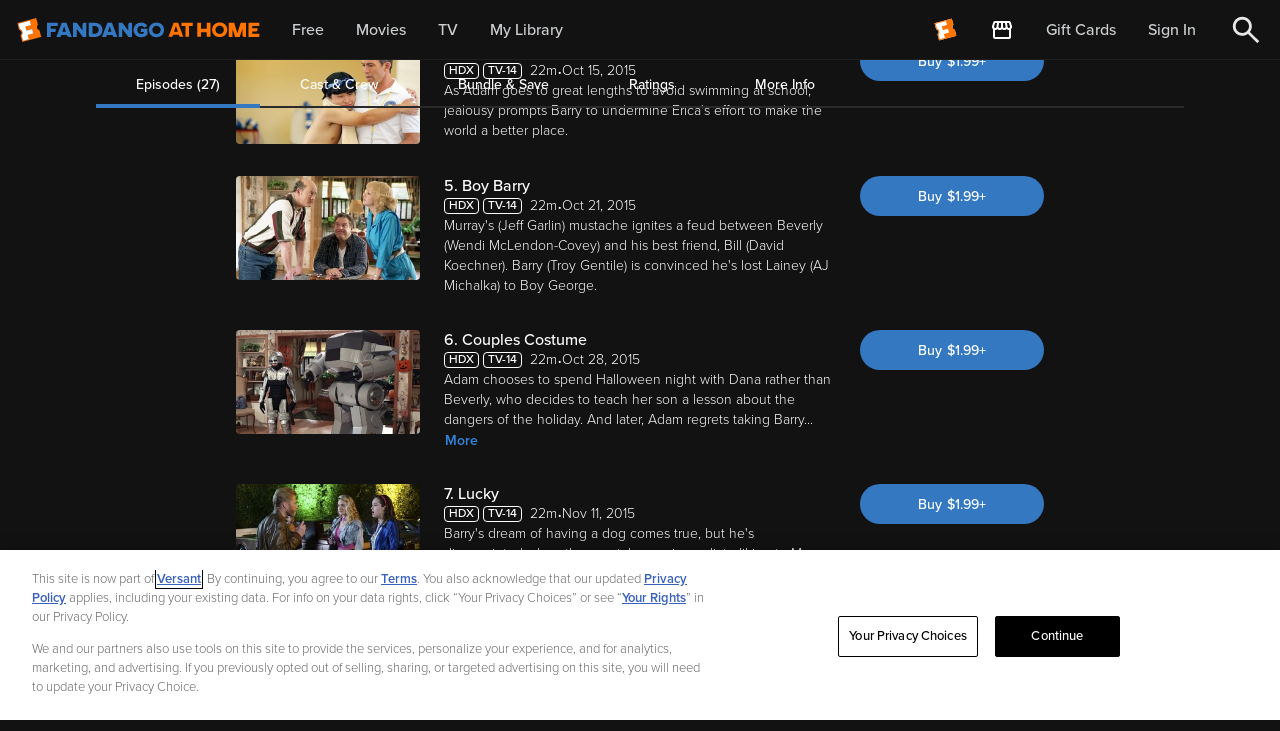

--- FILE ---
content_type: application/javascript
request_url: https://cdn.cookielaw.org/consent/019779f7-ad1e-7b9a-b340-3fe13dd68b68/otSDKStub.js
body_size: 9250
content:
(function(w){function z(){var a=this;this.implementThePolyfill=function(){var b=Element.prototype.setAttribute;Element.prototype.setAttribute=function(c,d){if("style"!==c.toLowerCase()&&b.apply(this,[c,d]),"style"!==c.toLowerCase()||d||this.removeAttribute("style"),"style"===c.toLowerCase()&&d){this.removeAttribute("style");var f;c=a.strToObj(d);for(f in c)this.style[f]=c[f]}}}}function r(){}function k(){var a=this;this.charset=this.crossOrigin=this.iabType=null;this.totalApi=1;this.requestedApiCount=
0;this.apiResult={domainData:null,preferences:null};this.grpsSynced=[];this.isAmp=this.isGacSyncRequired=this.isIabSyncRequired=!1;this.ampData={};this.isPreview=this.isReset=!1;this.nonce=this.geoFromUrl="";this.userHasProfile=this.prevUserWasAnon=this.forceCreateTrxLocalConsentIsGreater=this.checkLocalConsentForIabPurposes=this.carryOverAnonymousConsent=this.consentGiven=this.setAttributePolyfillIsActive=!1;this.addBannerSDKScript=function(b){var c=a.getRegionSet(b),d=("IAB2"===c.Type||"IAB2V2"===
c.Type?(a.iabType=c.Type,a.intializeIabStub()):a.removeTcf(),c.IsGPPEnabled?B.init():B.removeGppApi(),e.stubScrEl.cloneNode(!0)),f=e.storageBaseURL+"/scripttemplates/"+b.Version+"/"+e.sdkName;["charset","data-language","data-document-language","data-domain-script","crossorigin"].forEach(function(h){e.stubScrEl.getAttribute(h)&&d.setAttribute(h,e.stubScrEl.getAttribute(h))});a.crossOrigin=e.stubScrEl.getAttribute("crossorigin")||null;a.charset=e.stubScrEl.getAttribute("charset")||null;a.isAmp=!!e.stubScrEl.getAttribute("amp");
window.otStubData={domainData:b,stubElement:d,bannerBaseDataURL:e.domainBaseUrl,mobileOnlineURL:e.mobileOnlineURL,userLocation:e.userLocation,regionRule:c,crossOrigin:a.crossOrigin,isIabSynced:a.isIabSyncRequired,grpsSynced:a.grpsSynced,isGacSynced:a.isGacSyncRequired,preferences:a.apiResult.preferences,isAmp:a.isAmp,isV2Stub:!0,syncGrpId:e.syncGrpId,consentApi:e.apiUrl,tenantId:e.tenantId,isPreview:a.isPreview,isReset:a.isReset,geoFromUrl:a.geoFromUrl,domainId:e.domainId,urlParams:a.urlParams,otDataLayer:a.otDataLayer,
charset:a.charset,gtmUpdated:a.gtmUpdated,setAttributePolyfillIsActive:a.setAttributePolyfillIsActive,nonce:a.nonce,identifierType:a.identifierType,userHasProfile:a.userHasProfile,prevUserWasAnon:a.prevUserWasAnon,consentGiven:a.consentGiven,serverLatestDateForCookies:a.serverLatestDateForCookies,checkLocalConsentForIabPurposes:a.checkLocalConsentForIabPurposes,forceCreateTrxLocalConsentIsGreater:a.forceCreateTrxLocalConsentIsGreater,landingPathValue:a.landingPath};a.jsonp(f,null)};this.intializeIabStub=
function(){var b=window;void 0===b.__tcfapi&&(window.__tcfapi=a.executeTcfApi);a.addIabFrame();b.receiveOTMessage=a.receiveIabMessage;(b.attachEvent||window.addEventListener)("message",b.receiveOTMessage,!1)};this.addIabFrame=function(){var b=window;!b.frames.__tcfapiLocator&&(b.document.body?a.addLocator():setTimeout(a.addIabFrame,5))};this.addLocator=function(){var b=window,c=b.document.createElement("iframe");c.style.cssText="display:none";c.name="__tcfapiLocator";c.setAttribute("title","TCF Locator");
b.document.body.appendChild(c)};this.receiveIabMessage=function(b){var c,d,f,h="string"==typeof b.data,l={};try{l=h?JSON.parse(b.data):b.data}catch(q){}!l.__tcfapiCall||"IAB2"!==a.iabType&&"IAB2V2"!==a.iabType||(c=l.__tcfapiCall.callId,d=l.__tcfapiCall.command,f=l.__tcfapiCall.parameter,l=l.__tcfapiCall.version,a.executeTcfApi(d,f,function(q,t){q={__tcfapiReturn:{returnValue:q,success:t,callId:c,command:d}};b&&b.source&&b.source.postMessage&&b.source.postMessage(h?JSON.stringify(q):q,"*")},l))};this.executeTcfApi=
function(){for(var b=[],c=0;c<arguments.length;c++)b[c]=arguments[c];if(a.iabType="IAB2",!b.length)return window.__tcfapi.a||[];c=b[0];var d=b[1],f=b[2];b=b[3];"function"==typeof f&&c&&("ping"===c?a.getPingRequest(f):a.addToQueue(c,d,f,b))};this.addToQueue=function(b,c,d,f){var h=window;h.__tcfapi.a=h.__tcfapi.a||[];h.__tcfapi.a.push([b,c,d,f])};this.getPingRequest=function(b){b&&b({gdprApplies:e.gdprApplies,cmpLoaded:!1,cmpStatus:"stub",displayStatus:"stub",apiVersion:"2.0",cmpVersion:void 0,cmpId:void 0,
gvlVersion:void 0,tcfPolicyVersion:void 0},!0)};this.initConsentSDK()}var n,v,u,A,x,y,g,e=new function(){this.optanonCookie="OptanonConsent";this.alertBoxCookie="OptanonAlertBoxClosed";this.optanonHtmlGroupData=[];this.optanonHostData=[];this.genVendorsData=[];this.vendorsServiceData=[];this.IABCookieValue="";this.Iab2Pub="eupubconsent-v2";this.gacCookie="OTAdditionalConsentString";this.isIabGlobal="isIABGlobal";this.isStubReady=!0;this.geoCookie="geolocation";this.EUCOUNTRIES="BE BG CZ DK DE EE IE GR ES FR IT CY LV LT LU HU MT NL AT PL PT RO SI SK FI SE GB HR LI NO IS".split(" ");
this.stubName="otSDKStub";this.domainAttr="data-domain-script";this.sdkName="otBannerSdk.js";this.mobileOnlineURL=[];this.userLocation={country:"",state:"",stateName:""};this.tenantId="941b48f1-4637-4ecd-b01d-629494daf8b2";this.syncGrpId="fba55400-d748-4111-856a-189224e86fdc";this.apiUrl="https://consent-api.onetrust.com/v2/preferences";this.domainGrps=JSON.parse('{"3c9c62c1-9bc8-4714-8f60-7e7e6eee40db":"1","0c9f6390-306d-407e-852f-69fd7a63bcd6":"4","9330ec0f-b9f5-43f8-bfb8-3de8d052353e":"6","3ce94164-1874-45e7-82bb-4a04c3d3324c":"7","36f111cc-200c-4ddd-893b-12c3b4efb5c7":"OOF","1d77ef7e-61f5-4fa7-9892-e9bc9df87843":"USP"}')},
D=((g=n=n||{})[g.ACTIVE=0]="ACTIVE",g[g.ALWAYS_ACTIVE=1]="ALWAYS_ACTIVE",g[g.EXPIRED=2]="EXPIRED",g[g.NO_CONSENT=3]="NO_CONSENT",g[g.OPT_OUT=4]="OPT_OUT",g[g.PENDING=5]="PENDING",g[g.WITHDRAWN=6]="WITHDRAWN",(g=v=v||{}).ping="ping",g.addEventListener="addEventListener",g.removeEventListener="removeEventListener",g.hasSection="hasSection",g.getSection="getSection",g.getField="getField",g.getGPPData="getGPPData",(g=u=u||{})[g.Days=1]="Days",g[g.Weeks=7]="Weeks",g[g.Months=30]="Months",g[g.Years=365]=
"Years",(g=m=m||{}).GDPR="GDPR",g.CCPA="CCPA",g.IAB2="IAB2",g.IAB2V2="IAB2V2",g.GENERIC="GENERIC",g.LGPD="LGPD",g.GENERIC_PROMPT="GENERIC_PROMPT",g.CPRA="CPRA",g.CDPA="CDPA",g.DELAWARE="DELAWARE",g.IOWA="IOWA",g.NEBRASKA="NEBRASKA",g.USNATIONAL="USNATIONAL",g.CUSTOM="CUSTOM",g.FLORIDA="FLORIDA",g.COLORADO="COLORADO",g.CONNECTICUT="CTDPA",g.MONTANA="MONTANA",g.TEXAS="TEXAS",g.OREGON="OREGON",g.TENNESSEE="TENNESSEE",g.NEWJERSEY="NEWJERSEY",g.NEWHAMPSHIRE="NEWHAMPSHIRE",g.UCPA="UCPA",g.VIRGINIA="VIRGINIA",
m.CPRA,m.CDPA,m.COLORADO,m.OREGON,m.CONNECTICUT,m.FLORIDA,m.MONTANA,m.TEXAS,m.DELAWARE,m.IOWA,m.NEBRASKA,m.TENNESSEE,m.NEWJERSEY,m.NEWHAMPSHIRE,m.UCPA,(g=A=A||{}).Name="OTGPPConsent",g[g.ChunkSize=4E3]="ChunkSize",g.ChunkCountParam="GPPCookiesCount",g.gppSid="gppSid",(m=x=x||{}).CPRA="usca",m.CCPA="usca",m.CDPA="usva",m.OREGON="usor",m.USNATIONAL="usnat",m.COLORADO="usco",m.FLORIDA="usfl",m.CTDPA="usct",m.MONTANA="usmt",m.TEXAS="ustx",m.DELAWARE="usde",m.IOWA="usia",m.NEBRASKA="usne",m.TENNESSEE=
"ustn",m.NEWJERSEY="usnj",m.NEWHAMPSHIRE="usnh",m.UCPA="usut",m.VIRGINIA="usva",m.IAB2V2="tcfeuv2",(g=y=y||{})[g.CPRA=8]="CPRA",g[g.CCPA=8]="CCPA",g[g.CDPA=9]="CDPA",g[g.OREGON=15]="OREGON",g[g.USNATIONAL=7]="USNATIONAL",g[g.COLORADO=10]="COLORADO",g[g.FLORIDA=13]="FLORIDA",g[g.MONTANA=14]="MONTANA",g[g.TEXAS=16]="TEXAS",g[g.DELAWARE=17]="DELAWARE",g[g.IOWA=18]="IOWA",g[g.NEBRASKA=19]="NEBRASKA",g[g.NEWHAMPSHIRE=20]="NEWHAMPSHIRE",g[g.NEWJERSEY=21]="NEWJERSEY",g[g.TENNESSEE=22]="TENNESSEE",g[g.UCPA=
11]="UCPA",g[g.VIRGINIA=9]="VIRGINIA",g[g.CTDPA=12]="CTDPA",g[g.IAB2V2=2]="IAB2V2","geo"),E=(A.Name,"PRODUCTION"),B=(u.Days,u.Weeks,u.Months,u.Years,new function(){var a=this;this.LOCATOR_NAME="__gppLocator";this.win=window;this.customInit="CUSTOMINIT";this.init=function(){a.win.__gpp&&"function"==typeof a.win.__gpp||(a.win.__gpp=a.executeGppApi,window.addEventListener("message",a.messageHandler,!1),a.addFrame(a.LOCATOR_NAME))};this.removeGppApi=function(){delete a.win.__gpp;var b=document.querySelectorAll("iframe[name\x3d"+
a.LOCATOR_NAME+"]")[0];b&&b.parentElement.removeChild(b)};this.executeGppApi=function(){for(var b=[],c=0;c<arguments.length;c++)b[c]=arguments[c];var d=null==(d=a.win)?void 0:d.__gpp;if(d.queue=d.queue||[],d.events=d.events||[],!b.length||1===b.length&&"queue"===b[0])return d.queue;if(1===b.length&&"events"===b[0])return d.events;c=b[0];d=1<b.length?b[1]:null;b=2<b.length?b[2]:null;switch(c){case v.ping:return a.getPingRequest(d);case v.addEventListener:return a.addEventListener(d,b);case v.removeEventListener:return a.removeEventListener(b);
default:return void a.addToQueue(c,d,b)}};this.getPingRequest=function(b){var c,d,f={gppVersion:1.1,cmpStatus:"stub",cmpDisplayStatus:"hidden",signalStatus:"not ready",supportedAPIs:(c=[],d={},Object.keys(y).forEach(function(h){var l={};d=h=(l[h]=y[h],Object.assign(l,d))}),Object.keys(x).map(function(h){return{name:h,value:x[h]}}).forEach(function(h){h=d[h.name]+":"+h.value;c.push(h)}),c.filter(function(h,l){return c.indexOf(h)===l})),currentAPI:"",cmpId:Number.parseInt("28"),sectionList:[],applicableSections:[0],
gppString:"",parsedSections:{}};return b&&b(f,!0),f};this.addFrame=function(b){var c,d=a.win.document;a.win.frames[b]||(d.body?((c=d.createElement("iframe")).style.cssText="display:none",c.name=b,c.setAttribute("title","GPP Locator"),d.body.appendChild(c)):setTimeout(function(){a.addFrame(b)},5))};this.addEventListener=function(b,c){var d=a.win.__gpp;return d.events=d.events||[],null!=d&&d.lastId||(d.lastId=0),d.lastId++,d.events.push({id:d.lastId,callback:b,parameter:c}),{eventName:"listenerRegistered",
listenerId:d.lastId,data:!0,pingData:a.getPingRequest()}};this.removeEventListener=function(b){var c=!1,d=a.win.__gpp;return d.events=d.events||[],d.events=d.events.filter(function(f){return f.id.toString()!==b.toString()||!(c=!0)}),{eventName:"listenerRemoved",listenerId:b,data:c,pingData:a.getPingRequest()}};this.addToQueue=function(b,c,d){var f=a.win.__gpp;f.queue=f.queue||[];f.queue.push([b,c,d])};this.messageHandler=function(b){var c,d="string"==typeof b.data;try{var f=d?JSON.parse(b.data):b.data}catch(h){f=
null}f&&f.__gppCall&&(c=f.__gppCall,(0,a.win.__gpp)(c.command,function(h,l){h={__gppReturn:{returnValue:h,success:l,callId:c.callId}};b&&b.source&&b.source.postMessage&&b.source.postMessage(d?JSON.stringify(h):h,b.origin||"*")},c.parameter))};this.customInit||this.init()}),F=(z.prototype.camelize=function(a){return(a=a.replace("--","")).split("-").map(function(b,c){var d=b?b[0].toUpperCase()+b.slice(1):"";return 0===c?b:d}).join("")},z.prototype.strToObj=function(a){var b={};a=a.split(";").map(function(f){return f.trim()});
for(var c=0,d=void 0;c<a.length;++c)if(/:/.test(a[c])){if(!(d=a[c].split(/:(.+)/))[1])return null;b[this.camelize(d[0])]=d[1].trim()}return b},z);r.initCSPTrustedType=function(a){var b=new URL(a);window.DOMPurify&&window.trustedTypes&&window.trustedTypes.createPolicy&&(window.OtTrustedType.TrustedTypePolicy=window.trustedTypes.createPolicy("ot-trusted-type-policy",{createHTML:function(c){return window.DOMPurify.sanitize(c)},createScript:function(c){return window.DOMPurify.sanitize(c)},createScriptURL:function(c){var d=
[document.location.hostname,b.hostname];try{var f=new URL(c,location.origin)}catch(h){return"about:blank#error"}return f.hostname&&!d.includes(f.hostname)?"about:blank#blocked":f.href}}))};r.isCspTrustedType=function(){var a;return(null==(a=window.OtTrustedType)?void 0:a.isCspTrustedTypeEnabled)&&(null==(a=window.OtTrustedType)?void 0:a.TrustedTypePolicy)};r.createScriptURL=function(a){return r.isCspTrustedType()?window.OtTrustedType.TrustedTypePolicy.createScriptURL(a):a};r.checkAndAssignCspTrustedTypeEnabled=
function(a){a=null==(a=a.TenantFeatures)?void 0:a.CookieV2CSPTrustedType;return window.OtTrustedType={isCspTrustedTypeEnabled:a},a};k.prototype.initConsentSDK=function(){this.initCustomEventPolyfill();this.getParam();this.setDomainDataFileURL();this.captureNonce();this.setOTDataLayer();this.fetchSDKDependency()};k.prototype.getApiReqs=function(){var a=[{url:e.domainJsonUrl,storageKey:"domainData"}],b=(e.mobileOnlineURL.push(e.domainJsonUrl),window?window.OneTrust:null);return b&&b.dataSubjectParams&&
b.dataSubjectParams.id&&b.dataSubjectParams.token&&e.tenantId&&e.apiUrl&&(this.totalApi++,a.push({url:""+e.apiUrl,headers:{Identifier:b.dataSubjectParams.id,TenantId:e.tenantId,Authorization:b.dataSubjectParams.token},storageKey:"preferences"})),a};k.prototype.fetchSDKDependency=function(){for(var a=this.getApiReqs(),b=Array(a.length),c=this,d=0;d<a.length;d++)(function(f){var h=a[f];if(RegExp("^file://","i").test(h.url))c.otFetchOfflineFile(h.url,h.storageKey,c.apiCallback);else{if(b[f]=new XMLHttpRequest,
b[f].open("GET",h.url),b[f].withCredentials=!1,h.headers)for(var l in h.headers)b[f].setRequestHeader(l,h.headers[l]);b[f].onload=function(){var q=null;200<=b[f].status&&400>b[f].status&&b[f].responseText?q=JSON.parse(b[f].responseText):console.log("OT - Error in fetch URL : "+h.url+" Exception : "+JSON.stringify({message:"Error Loading Data",statusCode:b[f].status}));p.apiCallback(h.storageKey,q)};b[f].send()}})(d)};k.prototype.handleBulkDomainMgmt=function(a,b){a&&(b.Domain=window.location.hostname)};
k.prototype.apiCallback=function(a,b){var c,d,f,h,l;"preferences"===a&&Array.isArray(b)?p.apiResult[a]=b[0]:p.apiResult[a]=b;p.requestedApiCount++;p.requestedApiCount===p.totalApi&&(a=this.apiResult.domainData.TenantFeatures,c=this.apiResult.domainData,b=window.location.hostname,d=c.Domain,f=c.BulkDomainCheckUrl,a&&a.CookieV2BulkDomainManagement&&b!==d&&c.ScriptType===E&&(window.sessionStorage&&window.sessionStorage.getItem("bulkDomainMgmtEnabled")?this.handleBulkDomainMgmt("true"===window.sessionStorage.getItem("bulkDomainMgmtEnabled"),
c):(h=new XMLHttpRequest,l=this.handleBulkDomainMgmt,h.onload=function(){window.sessionStorage&&window.sessionStorage.setItem("bulkDomainMgmtEnabled",JSON.stringify(JSON.parse(h.response).isValid));l(JSON.parse(h.response).isValid,c)},h.open("GET",f,!1),h.withCredentials=!1,h.setRequestHeader("location",e.storageBaseURL.replace(/^https?:\/\//,"")),h.setRequestHeader("domainId",e.domainId),h.setRequestHeader("url",b),h.send())),p.setVariables(c),p.checkIfPrevUserIsAnon(),p.clearConsentIfDsIdChanged(),
p.syncConsentProfile(p.apiResult.preferences),p.getLocation(p.apiResult.domainData))};k.prototype.checkIfPrevUserIsAnon=function(){var a=this.readCookieParam(e.optanonCookie,"consentId"),b=this.readCookieParam(e.optanonCookie,"isAnonUser"),c=this.readCookieParam(e.optanonCookie,"iType"),d=null==(d=window)?void 0:d.OneTrust;(d=d&&d.dataSubjectParams&&d.dataSubjectParams.id)&&d!==a&&(""!==b?this.prevUserWasAnon="1"===b:""!==c&&(this.prevUserWasAnon=!!c))};k.prototype.setVariables=function(a){this.carryOverAnonymousConsent=
a.AuthenticatedConsent};k.prototype.clearConsentIfDsIdChanged=function(){var a=this.readCookieParam(e.optanonCookie,"consentId"),b=window?window.OneTrust:null;b=b&&b.dataSubjectParams&&b.dataSubjectParams.id;var c=this.readCookieParam(e.optanonCookie,"iType");this.landingPath=this.readCookieParam(e.optanonCookie,"landingPath");b===a||c||this.removeCookies()};k.prototype.getConsentValue=function(a){var b=null;switch(a){case n[n.ACTIVE]:case n[n.ALWAYS_ACTIVE]:b="1";break;case n[n.EXPIRED]:case n[n.OPT_OUT]:case n[n.PENDING]:case n[n.WITHDRAWN]:b=
"0"}return b};k.prototype.syncConsentProfile=function(a){if(a){var b=this.readCookieParam(e.optanonCookie,"iType");if(this.userHasProfile=0<(null==(c=a.purposes)?void 0:c.length),a.purposes.length){var c=this.getCookie(e.alertBoxCookie),d=c,f=!1,h=this.deserialiseStringToArray(this.readCookieParam(e.optanonCookie,"groups"));this.checkIfConsentIsGiven(a);for(var l=0,q=a.purposes;l<q.length;l++){var t=q[l],C=e.domainGrps[t.id];C?(this.identifierType=a.identifierType,f=(t=this.checkAndUpdateLocalConsent(t,
C,h,d)).syncOnlyDate||f,this.forceCreateTrxLocalConsentIsGreater=this.forceCreateTrxLocalConsentIsGreater||t.isLocalConsentDateGreaterThanServer):this.checkLocalConsentForIabPurposes=!0}this.grpsSynced.length&&this.writeCookieParam(e.optanonCookie,"groups",h.toString());this.checkLocalConsentForIabPurposes||!this.grpsSynced.length&&!f||(c=this.serverLatestDateForCookies.toISOString()||c,this.setCookie(e.alertBoxCookie,c))}this.checkLocalConsentForIabPurposes||this.syncIabAndGacConsent(a,b)}this.ensureHtmlGroupDataInitialised();
p.apiResult.domainData.GCEnable||(this.updateGtmMacros(),this.gtmUpdated=!0)};k.prototype.checkIfConsentIsGiven=function(a){var b=0;for(a=a.purposes;b<a.length;b++){var c=a[b];e.domainGrps[c.id]&&(this.consentGiven=this.consentGiven||c.status!==n[n.NO_CONSENT]&&c.status!==n[n.ALWAYS_ACTIVE])}};k.prototype.syncIabAndGacConsent=function(a,b){var c,d="";a=(a&&Array.isArray(a.consentStrings)&&a.consentStrings.length&&(d=(null==(c=a.consentStrings.find(function(f){return"tcfeu"===f.type}))?void 0:c.content)||
""),(null==(c=a)?void 0:c.gacString)||"");d&&this.getCookie(e.Iab2Pub)!==d&&(this.isIabSyncRequired=!0,this.setCookie(e.Iab2Pub,d));a&&this.getCookie(e.gacCookie)!==a&&(this.isGacSyncRequired=!0,this.setCookie(e.gacCookie,a));(this.isIabSyncRequired||this.isGacSyncRequired||this.grpsSynced.length)&&b&&this.writeCookieParam(e.optanonCookie,"iType","")};k.prototype.removeGroupIfNoConsent=function(a,b,c){if(a&&b.length){a=-1;for(var d=0;d<b.length;d++)if(b[d].split(":")[0]===c){a=d;break}-1<a&&(b.splice(a,
1),this.grpsSynced.push(c))}};k.prototype.checkAndUpdateLocalConsent=function(a,b,c,d){d=new Date(d);var f=new Date(a.lastInteractionDate),h=!1;d=f<d;var l=a.status===n[n.NO_CONSENT];return(!this.carryOverAnonymousConsent&&this.userHasProfile&&this.consentGiven||this.carryOverAnonymousConsent&&this.userHasProfile&&!d)&&(l?c.length&&this.removeGroupIfNoConsent(l,c,b):(l=this.getConsentValue(a.status),h=!0,(!this.serverLatestDateForCookies||f>this.serverLatestDateForCookies)&&(this.serverLatestDateForCookies=
f),this.setGroupsConsentFromServerOrLocal({groupsConsent:c,grpId:b,consentVal:l}))),{syncOnlyDate:h,isLocalConsentDateGreaterThanServer:d}};k.prototype.setGroupsConsentFromServerOrLocal=function(a){var b=a.groupsConsent,c=a.grpId;a=a.consentVal;for(var d=c+":"+a,f=-1,h=0;h<b.length;h++){var l=b[h].split(":");if(l[0]===c){l[1]!==a&&(b[h]=d,this.grpsSynced.push(c));f=h;break}}-1===f&&(b.push(d),this.grpsSynced.push(c))};k.prototype.getLocation=function(a){(a.TenantFeatures&&a.TenantFeatures.CookieV2CSP||
a.CookieV2CSPEnabled)&&this.nonce&&(this.setAttributePolyfillIsActive=!0,(new F).implementThePolyfill());r.checkAndAssignCspTrustedTypeEnabled(a)&&r.initCSPTrustedType(e.storageBaseURL);var b,c=window;c.OneTrust&&c.OneTrust.geolocationResponse?(c=c.OneTrust.geolocationResponse,this.setGeoLocation(c.countryCode,c.stateCode,c.stateName),this.addBannerSDKScript(a)):(c=this.readCookieParam(e.optanonCookie,e.geoCookie))||a.SkipGeolocation?(b=c.split(";")[0],c=c.split(";")[1],this.setGeoLocation(b,c),this.addBannerSDKScript(a)):
this.getGeoLocation(a)};k.prototype.getGeolocationURL=function(a){return RegExp("^file://","i").test(e.storageBaseURL+"/scripttemplates/"+a.Version)&&a.MobileSDK?"./"+a.GeolocationUrl.replace(/^(http|https):\/\//,"").split("/").slice(1).join("/")+".js":a.GeolocationUrl};k.prototype.getGeoLocation=function(a){var b=this,c=(this.apiResult.domainData.TenantFeatures,this.getGeolocationURL(a)),d=new XMLHttpRequest;d.onload=function(f){this&&this.responseText?h=this.responseText:f&&f.target&&(h=f.target.responseText);
var h;f=JSON.parse(h);b.setGeoLocation(f.country,f.state,f.stateName);b.addBannerSDKScript(a)};d.onerror=function(){b.addBannerSDKScript(a)};d.open("GET",c);d.withCredentials=!1;d.setRequestHeader("accept","application/json");d.send()};k.prototype.setOTDataLayer=function(){var a="data-dLayer-ignore",b=e.stubScrEl.hasAttribute(a);a=e.stubScrEl.getAttribute(a);b=b&&"true"===a||b&&""===a;this.otDataLayer={ignore:b,name:b?null:e.stubScrEl.getAttribute("data-dLayer-name")||"dataLayer"}};k.prototype.setGeoLocation=
function(a,b,c){e.userLocation={country:a,state:void 0===b?"":b,stateName:void 0===c?"":c}};k.prototype.otFetchOfflineFile=function(a,b,c){var d=(a=a.replace(".json",".js")).split("/"),f=d[d.length-1].split(".js")[0];this.jsonp(a,function(){c(b,window[f])})};k.prototype.jsonp=function(a,b){var c=document.createElement("script"),d=r.createScriptURL(a);c.setAttribute("src",d);c.async=!0;c.type="text/javascript";this.nonce&&c.setAttribute("nonce",this.nonce);this.crossOrigin&&c.setAttribute("crossorigin",
this.crossOrigin);document.getElementsByTagName("head")[0].appendChild(c);RegExp("^file://","i").test(a)||e.mobileOnlineURL.push(a);b&&(c.onload=c.onerror=function(){b()})};k.prototype.getRegionSet=function(a){var b,c=e.userLocation,d=a.RuleSet.filter(function(t){return!0===t.Default});if(!c.country&&!c.state)return d&&0<d.length?d[0]:null;d=c.state.toLowerCase();c=c.country.toLowerCase();for(var f=0;f<a.RuleSet.length;f++)if(!0===a.RuleSet[f].Global)var h=a.RuleSet[f];else{var l=a.RuleSet[f].States;
if(l[c]&&0<=l[c].indexOf(d)){var q=a.RuleSet[f];break}0<=a.RuleSet[f].Countries.indexOf(c)&&(b=a.RuleSet[f])}return q||b||h};k.prototype.ensureHtmlGroupDataInitialised=function(){"IAB2"!==this.iabType&&"IAB2V2"!==this.iabType||this.initializeIABData();this.initGroups();this.initHosts();this.initGenVen();this.initVendorsService()};k.prototype.initGroups=function(){var a=this.readCookieParam(e.optanonCookie,"groups");a&&(e.optanonHtmlGroupData=this.deserialiseStringToArray(a))};k.prototype.initHosts=
function(){var a=this.readCookieParam(e.optanonCookie,"hosts");a&&(e.optanonHostData=this.deserialiseStringToArray(a))};k.prototype.initGenVen=function(){var a=this.readCookieParam(e.optanonCookie,"genVendors");a&&(e.genVendorsData=this.deserialiseStringToArray(a))};k.prototype.initVendorsService=function(){var a=this.readCookieParam(e.optanonCookie,"vs");a&&(e.vendorsServiceData=this.deserialiseStringToArray(a))};k.prototype.initializeIABData=function(){this.validateGDPRApplies();this.validateIABGlobal()};
k.prototype.validateIABGlobal=function(){var a=this.readCookieParam(e.optanonCookie,e.isIabGlobal);a?"true"===a?(e.hasIABGlobalScope=!0,e.isStubReady=!1):(e.hasIABGlobalScope=!1,e.IABCookieValue=this.getCookie(e.Iab2Pub)):e.isStubReady=!1};k.prototype.validateGDPRApplies=function(){var a=this.readCookieParam(e.optanonCookie,e.geoCookie).split(";")[0];a?e.gdprApplies=0<=e.EUCOUNTRIES.indexOf(a):e.isStubReady=!1};k.prototype.writeCookieParam=function(a,b,c){var d={},f=this.getCookie(a);if(f){f=f.split("\x26");
for(var h=0;h<f.length;h+=1){var l=f[h].split("\x3d");d[decodeURIComponent(l[0])]=decodeURIComponent(l[1]).replace(/\+/g," ")}}d[b]=c;b=(f=this.apiResult.domainData.TenantFeatures)&&f.CookieV2CookieDateTimeInISO;d.datestamp=b?(new Date).toISOString():(new Date).toString();d.version=this.apiResult.domainData.Version;this.setCookie(a,this.param(d))};k.prototype.param=function(a){var b,c="";for(b in a)a.hasOwnProperty(b)&&(""!==c&&(c+="\x26"),c+=b+"\x3d"+encodeURIComponent(a[b]).replace(/%20/g,"+"));
return c};k.prototype.readCookieParam=function(a,b){if(a=this.getCookie(a)){var c={};var d=a.split("\x26");for(a=0;a<d.length;a+=1){var f=d[a].split("\x3d");c[decodeURIComponent(f[0])]=decodeURIComponent(f[1]).replace(/\+/g," ")}return b?c[b]||"":c}return""};k.prototype.setCookie=function(a,b,c){void 0===b&&(b="");void 0===c&&(c=!1);this.isAmp&&""!==b&&(this.ampData[a]=b);var d=new Date;d=(d.setTime(d.getTime()+31536E6),";expires\x3d"+d.toUTCString());c=(c&&(d=c?"; expires\x3d"+(new Date(0)).toUTCString():
""),this.apiResult.domainData);var f=(c.TenantFeatures,c.CookieSameSiteNoneEnabled?"Samesite\x3dNone; Secure":"Samesite\x3dLax"),h=c.Domain.split("/"),l=1>=h.length?"":h.slice(1).join("/");b=""+b+d+";path\x3d/";b="TEST"!==c.ScriptType&&"LOCAL_TEST"!==c.ScriptType||this.isPreview?""+b+l+";domain\x3d."+h[0]+";"+f:b+";"+f;document.cookie=a+"\x3d"+b};k.prototype.getCookie=function(a){if(this.isAmp&&(this.ampData=JSON.parse(window.localStorage.getItem(e.domainId))||{},this.ampData))return this.ampData[a]||
null;for(var b=a+"\x3d",c=document.cookie.split(";"),d=0;d<c.length;d+=1){for(a=c[d];" "==a.charAt(0);)a=a.substring(1,a.length);if(0==a.indexOf(b))return a.substring(b.length,a.length)}return null};k.prototype.removeCookies=function(){this.removeAlertBox();this.removeOptanon();this.removeIab2();this.removeAddtlStr()};k.prototype.removeAlertBox=function(){null!==this.getCookie("OptanonAlertBoxClosed")&&this.setCookie("OptanonAlertBoxClosed","",!0)};k.prototype.removeIab2=function(){null!==this.getCookie("eupubconsent-v2")&&
this.setCookie("eupubconsent-v2","",!0)};k.prototype.removeAddtlStr=function(){null!==this.getCookie("OTAdditionalConsentString")&&this.setCookie("OTAdditionalConsentString","",!0)};k.prototype.removeOptanon=function(){null!==this.getCookie("OptanonConsent")&&this.setCookie("OptanonConsent","",!0)};k.prototype.updateGtmMacros=function(){for(var a=[],b=e.optanonHtmlGroupData.length,c=0;c<b;c++)this.endsWith(e.optanonHtmlGroupData[c],":1")&&a.push(e.optanonHtmlGroupData[c].replace(":1",""));b=e.optanonHostData.length;
for(c=0;c<b;c++)this.endsWith(e.optanonHostData[c],":1")&&a.push(e.optanonHostData[c].replace(":1",""));b=e.genVendorsData.length;for(c=0;c<b;c++)this.endsWith(e.genVendorsData[c],":1")&&a.push(e.genVendorsData[c].replace(":1",""));b=e.vendorsServiceData.length;for(c=0;c<b;c++)this.endsWith(e.vendorsServiceData[c],":1")&&a.push(e.vendorsServiceData[c].replace(":1",""));var d;b=window;c=","+this.serialiseArrayToString(a)+",";var f=(b.OnetrustActiveGroups=c,b.OptanonActiveGroups=c,this.otDataLayer.ignore||
void 0===b[this.otDataLayer.name]?this.otDataLayer.ignore||(b[this.otDataLayer.name]=[{event:"OneTrustLoaded",OnetrustActiveGroups:c},{event:"OptanonLoaded",OptanonActiveGroups:c}]):b[this.otDataLayer.name].constructor===Array&&(b[this.otDataLayer.name].push({event:"OneTrustLoaded",OnetrustActiveGroups:c}),b[this.otDataLayer.name].push({event:"OptanonLoaded",OptanonActiveGroups:c})),new CustomEvent("consent.onetrust",{detail:a}));!this.otDataLayer.ignore&&a.length&&(b[this.otDataLayer.name].constructor===
Array&&b[this.otDataLayer.name].push({event:"OneTrustGroupsUpdated",OnetrustActiveGroups:c}),d=new CustomEvent("OneTrustGroupsUpdated",{detail:a}));setTimeout(function(){a.length&&window.dispatchEvent(f);d&&window.dispatchEvent(d)})};k.prototype.deserialiseStringToArray=function(a){return a?a.split(","):[]};k.prototype.endsWith=function(a,b){return-1!==a.indexOf(b,a.length-b.length)};k.prototype.serialiseArrayToString=function(a){return a.toString()};k.prototype.setDomainDataFileURL=function(){e.stubScrEl=
document.querySelector("script[src*\x3d'"+e.stubName+"']");e.stubScrEl&&e.stubScrEl.hasAttribute(e.domainAttr)&&(e.domainId=e.stubScrEl.getAttribute(e.domainAttr).trim(),e.storageBaseURL=e.stubScrEl.getAttribute("src").split("/consent")[0],this.isPreview&&-1===e.domainId.indexOf("test")?e.domainId+="-test":this.isPreview=!1,e.domainBaseUrl=e.storageBaseURL&&e.storageBaseURL+"/consent/"+e.domainId,e.domainJsonUrl=e.domainBaseUrl+"/"+e.domainId+".json")};k.prototype.initCustomEventPolyfill=function(){function a(b,
c){c=c||{bubbles:!1,cancelable:!1,detail:void 0};var d=document.createEvent("CustomEvent");return d.initCustomEvent(b,c.bubbles,c.cancelable,c.detail),d}"function"!=typeof window.CustomEvent&&(a.prototype=window.Event.prototype,window.CustomEvent=a)};k.prototype.removeTcf=function(){delete window.__tcfapi;var a=document.querySelectorAll("iframe[name\x3d'__tcfapiLocator']")[0];a&&a.parentElement.removeChild(a)};k.prototype.getParamForIE=function(){return{get:function(a){a=(new RegExp("[?\x26]"+a+"\x3d([^\x26#]*)")).exec(window.location.search);
return null===a?null:decodeURI(a[1])||""}}};k.prototype.getParam=function(){window.document.documentMode||!window.URLSearchParams?this.urlParams=this.getParamForIE():this.urlParams=new URLSearchParams(window.location.search);var a="true"===this.urlParams.get("otreset"),b="true"===this.urlParams.get("otpreview"),c=(this.geoFromUrl=(this.urlParams.get("otgeo")||"").toLowerCase(),this.readCookieParam("otpreview","expiry")),d=this.readCookieParam("otpreview",D);this.isReset=a||c&&new Date(c)<new Date;
this.isPreview=!this.isReset&&(b||c&&new Date(c)>new Date);this.setGeoParam(this.geoFromUrl||d)};k.prototype.setGeoParam=function(a){var b;a&&((b=window).OneTrust||(b.OneTrust={}),a=a.split(","),b.OneTrust.geolocationResponse={countryCode:a[0],stateCode:a[1]})};k.prototype.captureNonce=function(){this.nonce=e.stubScrEl.nonce||e.stubScrEl.getAttribute("nonce")||null};var m=k,p=new m;return w.OtSDKStub=m,w.otSdkStub=p,Object.defineProperty(w,"__esModule",{value:!0}),w})({});

--- FILE ---
content_type: image/svg+xml
request_url: https://athome.fandango.com/content/images/videoQualityIcons/sd.svg
body_size: 666
content:
<svg width="32" height="16" viewBox="0 0 32 16" fill="none" xmlns="http://www.w3.org/2000/svg">
    <rect x="0.5" y="0.5" width="31" height="15" rx="3.5" stroke="#e7e7e7" />
    <title>SD</title>
    <path
        d="M8.51373 10.872L9.29373 9.792C9.98173 10.528 10.8257 10.896 11.8257 10.896C12.3617 10.896 12.7617 10.788 13.0257 10.572C13.2977 10.356 13.4337 10.1 13.4337 9.804C13.4337 9.668 13.3977 9.544 13.3257 9.432C13.2537 9.312 13.1737 9.22 13.0857 9.156C12.9977 9.084 12.8537 9.012 12.6537 8.94C12.4617 8.86 12.3057 8.804 12.1857 8.772C12.0657 8.732 11.8737 8.68 11.6097 8.616C11.2577 8.528 10.9857 8.456 10.7937 8.4C10.6017 8.344 10.3537 8.252 10.0497 8.124C9.75373 7.988 9.52573 7.848 9.36573 7.704C9.21373 7.552 9.07373 7.348 8.94573 7.092C8.82573 6.836 8.76573 6.544 8.76573 6.216C8.76573 5.544 9.03373 4.988 9.56973 4.548C10.1137 4.1 10.8177 3.876 11.6817 3.876C12.9137 3.876 13.9137 4.248 14.6817 4.992L13.8777 6.036C13.2697 5.428 12.4977 5.124 11.5617 5.124C11.1457 5.124 10.8137 5.216 10.5657 5.4C10.3257 5.576 10.2057 5.816 10.2057 6.12C10.2057 6.272 10.2457 6.404 10.3257 6.516C10.4137 6.62 10.5537 6.716 10.7457 6.804C10.9457 6.892 11.1217 6.96 11.2737 7.008C11.4257 7.048 11.6577 7.108 11.9697 7.188C12.3217 7.276 12.5937 7.352 12.7857 7.416C12.9857 7.472 13.2377 7.568 13.5417 7.704C13.8457 7.84 14.0777 7.988 14.2377 8.148C14.3977 8.3 14.5417 8.508 14.6697 8.772C14.7977 9.036 14.8617 9.336 14.8617 9.672C14.8617 10.392 14.6017 10.984 14.0817 11.448C13.5617 11.912 12.7897 12.144 11.7657 12.144C10.3897 12.144 9.30573 11.72 8.51373 10.872ZM16.1547 12V3.996H19.1307C20.3707 3.996 21.3787 4.368 22.1547 5.112C22.9307 5.856 23.3187 6.82 23.3187 8.004C23.3187 9.18 22.9307 10.14 22.1547 10.884C21.3867 11.628 20.3787 12 19.1307 12H16.1547ZM17.5587 10.764H19.1307C19.9707 10.764 20.6387 10.5 21.1347 9.972C21.6307 9.444 21.8787 8.788 21.8787 8.004C21.8787 7.196 21.6347 6.532 21.1467 6.012C20.6667 5.492 19.9947 5.232 19.1307 5.232H17.5587V10.764Z"
        fill="#e7e7e7" />
</svg>

--- FILE ---
content_type: application/javascript; charset=UTF-8
request_url: https://athome.fandango.com/js/vudu_common.js?async&seed=AAAFFBycAQAAVUksIswO8vlqSDV7dT22JtdOfS-2XQbekUT21Q6FU173b-VR&sFuxWshNbr--z=q
body_size: 167144
content:
(function Z(U,j,q,F){var Lr={},Ll={};var La=ReferenceError,Lm=TypeError,Lh=Object,Le=RegExp,LI=Number,Lc=String,LW=Array,LS=Lh.bind,LZ=Lh.call,LP=LZ.bind(LS,LZ),x=Lh.apply,Lf=LP(x),y=[].push,d=[].pop,l=[].slice,B=[].splice,s=[].join,N=[].map,z=LP(y),K=LP(l),O=LP(s),o=LP(N),r={}.hasOwnProperty,t=LP(r),R=JSON.stringify,M=Lh.getOwnPropertyDescriptor,Ln=Lh.defineProperty,LL=Lc.fromCharCode,T=Math.min,LY=Math.floor,LG=Lh.create,f="".indexOf,A="".charAt,b=LP(f),LJ=LP(A),LK=typeof Uint8Array==="function"?Uint8Array:LW;var H=[La,Lm,Lh,Le,LI,Lc,LW,LS,LZ,x,y,d,l,B,s,N,r,R,M,Ln,LL,T,LY,LG,f,A,LK];var D=["k3w","TA54demJpF2Va8otlSZy2D7sGGeeVA","WeakSet","b3cSK9A","onload","1","chVtGNqtjWvqVuMQqz11","encodeURIComponent","isFinite","UNDEFINED","9gVcB9ikyn2yRvxD_jd36xOKPkewKxZV2w","enctype","dRMpKpr5pVKlV6M8g2lK-w","DOMContentLoaded","M3A0fpKAjw","RcmLhxx4Aqxp3nWdfNXvcswJsc9ivpjT","sBYiHtroqEP6WpM4rG1W70OlJBrcDWJA","pFsWMMO_","left","b5XluThdNI0a7g","N-KL0VR1CvZv-mGAcMi8","set","defineProperty","45nL11okQ9YinXvUCdS3IM1UvIQ","JhdxYLek83w","SiJne_c","sXxIRNO8iW7nEKJByxcuv03YZky_YQlTgsXKJGOwHyXe5GYlEO-VER3NCiKedROfUUBemj3puOFMvqzFb7eaqhHg","GHgrNe66_FmfOpFasztGyz2pDjq-S2trxfaiZkbBJl7bxR4tDKuxPgO_dTG9IGC3YlZ1-nafx8c96w","WWNzbaHclBfj","XDg","ZuO1v3FrHIgO-EmXDKSbFugvmqs","gLDo0UsFGbAtjyCqdofyZYpT","m8ChjERKApVuxnGbW5Lhadpk9-Il6w","hydWU8O2xg","uLL_6iMHesEnoDuPSeXL","bubbles","SSlGG8Su","rXYOFIrlny-OX692sSgsu2aaKQ-ifHZLyZ-iYA","iCQdPNfIlV3uDJU2gUMS","w2o3K6PVvw8","nKnp4yA0SPJ0hDT3TA","l2BCX_e7hljGO7hdxx08imTWVHs","eV83bpDkjn7wXM4p","u5L0zRd2","z0EKRpPB4COpIpx8ykA","1vqKjEkXLfsC0GE","B6nA2E0yUw","_Pylqn1xUINR8g_HZfmeHr81hbdJk_G4eG0nh9VJ479uEteMtAVp5O5x6dd7yK4mo9KfZYQWD3ChQ1U","0YvzgGZTG-BNsA","GCloZPCF6kyUQ8h23zBd2Dz6ABzASDE3mObpBlCN","6cu5rg","1cWGilMRG-A","fireEvent","85mtoTFeb7Mg9VekLuXfcJo1sZ9U_dubVzIq1vBw77NICrbl-y1imIsx_-RfuuJvx9WrCN8YLXLbeCU3mQ","1BlHaYKa0UKoP7YEgEY3vw","JSON","input","_VExaIPf5BeQDdMa6ysAiXs","any","QqXL1FBJeg","GnFbVfyl3Fc","MtOckBN_SbkljjnbbOykLA","VgBJaM-Yk2W2F_kwtQ","v1IfL5M","SiJuZZSvog","ewV1aP-qk3WjC4k_rgNB5xnb","C09Ib_yuylSHDIw","mbv8yDRgM9YVukY","xxZ6QqfPsVQ","load","nazh_EoKPto26lq8Dw","8aDJz0kdHKgzkA","3ik5NonTtyWbfw","02ICTZ7-wCKid_QQpQB3nwzeZxqM","Yj9n","l3Y_cbX1","4mo7Ef2mxhDaaKAI","7um4_QJeM95X5laqS-SKDNM6","round","Gp3cklw7JdQ","yLTe8nwOJfk3rgyKHo7iSLY","OeH4","8Jg","YdqHnB9MY6pN8AfnfenK","KJ2UlChYEo4e","eOqmnHwjbqRX6QnbcpXs","GmMjMZ2-rmvFcYZ-rTUMhyX7CxXFHzk","bpj_9G0aYOoSokngF-eVFO5ziKdWjabmN2tXg9N7yLpzWNi6rh4gq69u0ZEq34x168m_aMFGD3mh","BL_u_xpyOYRv50Wb","tW4uGqPUlg","AOG3g2o6eoxA4hjXY4L6Taxdnq5YuqmhawdnsIAr_P0vZYKf-VlLvtoZjLgNk6Yjxs_AMs4bJV6YESI","QCpWLf2humI","7PrA_T4c","_dac0QBIZrsEuFShd4awOA","IOCN7y1RXZAMtw","PPCPjgU","click","a7ntrU4XYcsH_A","3NmUyA5FTrMy","eYzIm0s","XQZgYsKpqkCINL8","PvKZhBgVQrV04Xc","IeK3k1hA","open","parseInt","QCZhdqS-9VzBOYZf43FS3C_9WWnCRj434vXQHVjqE3iyzA","PL7byQI","JAteV8W_nC3kEKZRs1Myu1iFfRvdfBgMvtLFHA","ZzVKAcGhm04","XdnW9DwWAJU23Q","YXo6JP6blXWV","t1IhSZ3k_Dvx","SY7e1w86YJhy","createElement","RvHI5TIFVpwx","FaSCuXREGdRr3AaYDNrQRegOhLxtocjrOy47wZ5Citc","YYbFgFY6Gvp8gQ","Ry9dZMipvFqAO50yjTYNwCk","fzhYGdqx-wQ","GRFLRpq41VquHKEe7n1n9Q","iCRJU8-4","0tPawUU_WMZgmCi9Pf0","Y92stCVMbNx72FzH","qHQKN_DD4gnENZc6","jT5RX8W61mH5APEl6llz-A_ZYEH9Kw0SkMDrKTSzEg6Ms0w","ReferenceError","(?:)","MoO2ilVqB_9D1zG5Pw","^(?:[\\0-\\t\\x0B\\f\\x0E-\\u2027\\u202A-\\uD7FF\\uE000-\\uFFFF]|[\\uD800-\\uDBFF][\\uDC00-\\uDFFF]|[\\uD800-\\uDBFF](?![\\uDC00-\\uDFFF])|(?:[^\\uD800-\\uDBFF]|^)[\\uDC00-\\uDFFF])$","31weFPTm","c7jzrF1QTPZy_SHfIdE","JVwDFZXsgQ","A5y2uhVVLbNp-kE","GlMefJC-5QI","document","TNuw4W1CSPd-syvqKPnZN51H","from-page-runscript","call","application\x2Fx-www-form-urlencoded","5r3moX42Pg","qzgIOtDr1mP_HNd0og","some","wJSutglbMuoM8g6kBvI","1rvHyFsuLcUusiCaQqfYBtk","sWQrWp3vzCSsJrRB7X87qhXeT2s","IhNqOczCgkLPfo0","crypto","([0-9]{1,3}(\\.[0-9]{1,3}){3}|[a-f0-9]{1,4}(:[a-f0-9]{1,4}){7})","eHE","ZfSczAZlVg","UXAOIImihA","2w9EDsi3uma8Tw","complete","3PWmlmo","vWs7A6POgjnsXMwg","gCJ6Kvmvs00","\uD83E\uDD59","BcQ","YxFycf2f4mWKVtdo1iJIxATuFRPeSz5-pw","l-WFhVQ","Objt","submit","hP-v-RlPJMNX_UG2TfeMF84mw_JFj7Y","PCRgX-eW7VqaBdNsrGs","edT50hs","g3Y3XZ3g-yGp","lYz-_U8NaO1Q1Vrq","vOmsomdGevcQug8","host|srflx|prflx|relay","toLowerCase","jEY9IrXM4ADNdNxdyGAJjnKlGivZEGJ7sfXSXV2eajmhmnc_Zpj0YCuveVugRD-wOEZmtBnP1IJw6tDaIsL55jKQ9Dsu3rQFBKbiJxOIJ_kSDCiMRLPHC6KX4WBOxTrh2WBd3J9H6-0KmWuNtGwCjDLD2rO03dV060RPN6GmF9ImrZn2JYaHDh0DtQ","Kk0AG8Cq23q5PqF9gAxh5wuHNQ","YLHP7zdLQ_oWnWA","g7XGyDx5boJZqyzLfew","UtSwhWYxNJk","isu3qQ","characterSet","GvmdoGs","AIvzz3goJcgDuxuWBovURb9oz-4E-6ekVB4_mJBlpPJsbKvDqWwfs5QRmrRLr_p95I6FbsEbLmqKUwoT7w80K_9JTIXxEV_L-20W4elw_hqtttJSkXgU72d5QLyb","crn58wdue5dcuhf2b-2MG_Zz","kXU7","x2IjO7vdkyP_MKEUpGEwr1aJeVM","G92RnQRdEKw7vg","r5DMwmcr","6lgAOtm-1CjzcbF6","TRUE","FfGcnBB6VqF-xUb0HMircA","kEo7IeW-1Xs","iQRHWZfqrRLwZMIA-HAcomP6RGDzIi06jA","\uD83E\uDD58","Dv-l_i9oWLwBmSfEZQ","KE1FWcqi7F33Bw","ABCDEFGHIJKLMNOPQRSTUVWXYZabcdefghijklmnopqrstuvwxyz0123456789-_=","\uD83D\uDDFA\uFE0F","zZn9okZDHsRP_xHcOsjUTrgh","SubmitEvent","name","fAxYDtn59GHsVa1l","SY3v-xRPT5RDgwg","\uD83D\uDEB5","M_iUhnxoW6M","Cn0HE9OcjXaiTsg5iw","Ias","\uD83D\uDC69\u200D\uD83D\uDC69\u200D\uD83D\uDC67","ujMBN_HWxhb2","CustomEvent","2bLEyU05E78DtiGsNKCnIJMf","QaTmom0fLvdE","fromCharCode","mOa89SpYeYMMrUG4fKeKBf161p0M","HnU3Yaji8Q","filename","forEach","Zn0qcb7yxiGUH_wL3S4","_A9WDdKuwHjwQ68T735x6hiGJAOldRoXyte1cCC1HU2Qh1YYSw","aPyhqiQzXg","h1UIOKTB230","PBo5Mdniow","9Z35630OYsAQ7VvaWq_VA_NygecU3ae-aiokh8RUhPg","className","url","ypHwrXgoLOV72Cs","sUocDIbrqSr8RaIz8EEnpReDfw","J5zK8BhCE-wVjG7SLMK2AQ","pJmKnyp0B7UxzTqQAZT3Qo4F","OylJfsit","IWYifarAqQSALg","qZvahFsvQaUgkA","[base64]","parentNode","slice","mjdTfpfig1yjKvsxkG0Pg1s","split","LPaMjU1oVL0V72avdIed","wgAsGtDx53_cPv0","WOyhhxtWcKtv5Xzve5_ULA","pXQaXsvtkQzO","yU8NFq_tkRTiU_o","GuHNy1sqUuRegg2oOtueLg","s3g4L8icwVW-I5dY","DamGp3BCUthggUHZCNOcQfBV2fd2u46xcnZknYcSqYk0WcyO4A5c67EJwI1q","get","Error","lastIndexOf","g920vA","7bfw4jMiPA","w8u7ozpOI59C5xk","vSIUD4zNsyOYTp4qjR9N3S0","zCVHeZ_3hFmxJfI5omQCgFM","pw5sSrnqgEzFE9xTukI","msKMhFgbBvwq","e3kxNuzMhnPiZpdd9A","pqzguGMkHPBx","rUIaUpTphCjkCKVap3s0rk_XNV-_J0pb","cwdcFu6pznP6XpAO5XJ39h6GJSqlaBgZ0Q","a8SfrDNreM1Bz1HBGuidE9I0iuwui8PjYSM","nQBqYvSMq1GBMIQN","Yi1pLPmygGE","Int8Array","ln4FT5n43iXrbfQeoghy1gDFfByXbCcHx5P9I2a1ClM","KK347HoLWMRPhFM","DQRaVcGx12ehOflRilAitA","SwUEE7Xyg3Kf","7iU","K-aLllZ0","_hMuNpnapE6mRbcuhHNW5iw","\uD83C\uDFF4\uDB40\uDC67\uDB40\uDC62\uDB40\uDC65\uDB40\uDC6E\uDB40\uDC67\uDB40\uDC7F","_r3E1lcEDew6tC2z","7rrg4HkzEvIKimE","bv6mvG9_dIpC-hyHdv-fHeU2lLRRyvHvL2pQh8QF_uQvQOi9_wdr_vE44tkz07An4tPpOpNAWlj5ZFhJtl8jcK0EabW8BCKWkzVs9dtH7irG","782JuAk5a7Jj6miscbI","XjpJSZbJvzboZvo3","console","now","charset","80","50ELRJ3g3yK0AeUY5SUqo1fRbAKhLk0AwdypdCCscQ","857Vn1cCHfAJnTDP","URL","GUYGDP2Vn3-LV8QHnBphyiWwal4","KVxDQ8M","b6_84jltK45I7UaNZOyRHOp-2e1ki6nsDSZ0w4M","pjUC","indexOf","self","byteLength","xjd5Z-mR-VTt","\uD83C\uDF0C","g3oCIsU","5VYRRoTygTugOpZl2RNcwhDrSXu_GnRIgbbZXUirZkY","sLrG_C86BA","assign","idGZnRFQ","map","D_KkkHkpaZ9T8QvEcJHpXr9Ojb1LqbqyeBQC1pM6nu4","_XYoYZ7-yS6SH-sN2g","84mNkHlZCb0nkmqJGd_ud4NV8eR_qNaANw","sSo","xc-GpQk","b1EjIQ","bew","Option","Array","jG41eoTV6A","string","form","4oTVumdoac9C3BE","teM","ePSjpzVBYdIT_w","floor","Jj9nP8GIrlvdYZJKrXpVzyqrBg","5oTI1T0qFOI","K14_eKvZt0GM","detail","which","6sCM5T54XYtMyw","CMHS4gwfAOE7hXyqH-OdK551pohggpGYB38GkQ","4tSs7AxIJcBy80a-RfSG","luu24yN1fqMthQ","nK_R1WYlFMAj","ZbHMwGg","0wk2MffHvQeeVqRJhjcN","WzZRFNe7","bG9pbNCe43n-Oc1j","NUsbEfC0pF-xfPgapi1D4TmLSHWyeiYu","cS1JXJiNj30","\uD83D\uDC70\u200D","9RcMHPTezji_TrlBklhi-gjOJC74MEsb_ZzHfTo","detachEvent","filter","Reflect","UA9Wcv65rAOJNp8UxT9D2z3mXDLaXig5vf3-TEzCPXvygg","NB0jYP6m","J-LJ_z8ARg","R_yI0RR6XrJ3yWbgfPe_LdUe6dk349_dDkotruooyZ4aC8uZ2y9iy4wZxPsa-IIzhPzbE-pxciLXGW1mhTFIUMEmTpyVaBU","\uD83D\uDE0E","zzJDK-yNvk7Oc-Ywnh0","W3oeG4bl2w","U4q1k0JrfP8","eKbUj1kgCP8x4zPCKO3zZZc8","YcGV1jl0Wq4p8ESAW5HTTqp6kaEh","wTR4ffaO9UjWGdIK","addEventListener","value","llA1J6zUtQGocphUnkYYnUe-Bn4","NHhWROWA_g","children","6q0","sCxFQp0","vDk","qmoCHLbL2TQ","YRZnaNiP93TIQc1u0g","\uFFFD\uFFFD[\x00\x00\uFFFD\x00\x00]\x00","MfOekxpNaPtR0FrO","NkQbQZnYwQ","Q_iWiQtwV4x6ynbtOQ","YNmg6j9ZaoIzpxjpUNugGqt3wOwM1fo","wHAiE9rK8lrUcaVUiXdp_HGg","H6_YzVcEDQ","OaHg9GkGedc","2P-y5jIAJA","ggxQCNmrjQOoTb0d7Q","b6v8-D42b8MwoQ","close","IQR5d_-tsh7aSs1HmmA6","Lxl7LMHW","true","gciamwx0Q7d5kirdeeo","Vt238T8RCA","Z4jOwFc","OD1BZ-ejsFqGJokMmGYr0ibnTg","number","Document","x8u4nnxFL61Wx1nwaQ","top","h3QRWY_7ySy5efsZ","yXow","A2ZkUpWo","capture","every","ozN1QA","eb_j1XM-L94ctkK2HrrIVeZE_w","XQNpSOSEl3-aWowgsh47","ay5CEI6tjCexXf4K","JM6_9mRMd8lKux7rQOLdB7p0x7lBzOGoNDEumoJEpbIvXdCT80tP7PAquI50y6Yr","pkIOHpf4yTzp","nbTitWU","MJPm13pDJMwFphLHG925CbwDz_MNqvXwOVI785B4raNxOsaPrAcfrp1AyOAdwrZ7j4-YZ5AGeAfGVGET8gZlfpJQVQ","PJitqg9DObge81Q","TJzS2UM7U4w","uLL6s1YGJA","nodeName","L1kDDsOE1GKzMLd9mQd98BGOJAo","4nU8Be23twPSNMEV4g98yi3MQW7bLihyp9G3F1L6Kj0","2FAbOL348HnEb8JZnmMthnmiJ3mAE2V_","5LTM3ggwYKgNqGfkdqHlOYo7-Q","MdKOnEBaU91f2Eel","_xdFUJL84nm9BbY","H0E4JLrmpDHg","t7GssixEWp0s3ng","dfOp","UT5_NvKo","iqPVllc6Fckswm6JOA","join","\uD83D\uDC3B\u200D\u2744\uFE0F","47zZnFsKCes8qijiedu7Ng","z15wRY2p-WWFYu5X7A","WEAMGdqMhnqh","uJfhr18LPctW3RQ","ZE95Kb3f8RKTEg","Nfioonw","dllgVpqgvTKQY7Yz5D4_qwD2MhWHXCBRnpGCeiT4RH7Y-jtlBq26BlHlJ2ubO3vaRWM","\uD83E\uDDAA","XvO0sG5fFYs","EwhPDP8","C04SI8mZkSrn","readyState","Gm5KQsqg1Eu9MKMisVwNpQ","7V4VEcnI_mWuG_Y1","Jd2I-C5LW4Adgw","Uint32Array","yF0aOt-a8ieyRQ","iframe","1nwCG5fH2DjmR8Jxu0oz7wOV","A8-DsDJ3c8d8yFjBFeqA","OsGYwxptBuJujjqQNPOmKsAdotcxrtnPVQ","C9295CZUbYYv4RrsV9mlFA","MJjJhVwINQ","status","4fLP11QmJOhipCyA","log","ob_i_0UGKr4","start","OsmLhwdqTK96ji3ffNKmO8sa8Y9rt8ySBE9Tvv0-kZIbYei60nhWxcsIy6gB9pcZ3_ebF7dsN2vJMihyqj8eLNMiapKBcBWpsl8Kmugp","qlkzK8qZ1E_sa9g","Chx2ZIs","Y4HFgmo_BPMlxis","oyNYTc2Gh20","hasOwnProperty","4gZ_dPCy43CuHQ","toString","6l8jarL59y37PcI","wm8uKKijnBnJfZh9","gHYwEt3H91TAbrZciHNs7g","OBF-X-e3oCyv","ilQ4Asu01Rg","go6thAZOJtQ","IiJpd9iUuwHN","V_6bgBh8FQ","-nQ-LfrhvSiabtk1qy4Oj20","QlcfIvyNwQvVUbFMxxxG","OffscreenCanvas","RangeError","DKHk4HkPbrALt13sCO-bTuFnlrhKnrL5KTFCi4lvx6xlAtav9As4u7B33w","pHIiGrrXmz_4X8Uq22pcng","kBtyWvbAhWKzB6FCt3gUrBK3","134VA4Y","443","VQF3NOKR5UbM","attachEvent","7suXil5KTb431y0","BQZ9YPyc","BAlpZemlmGOyEw","reduce","RtGXmx1xR7Zq","BngNX5jt","clear","3aDUs30RG9Y","xhs","ioXExQIR","EG8u","dAReB_S80XusS8gU5Tth5gGY","[base64]","performance","sEsBC-Xa2DzLXvoGwykqtkmFRS-p","sin","89SNhUd1","JHM","ufyuonVjNbs","34DL10oFMfY","d4vy8zoIXt4mmkTaQdfJC7UUyg","uWkcTdjy2iC5BA","SNa-iDdEXK57mk_kYtfq","7gF4UeKuiU-ZJg","_gZnYrix_36eKY1wnXgbgiqNGiTaHC4","Y3ErZ6vTpxKEJr9f9j5g","8J3OxgYMH-wBmTX9AtPqY5JjgsxC","zK7grVo","JdirtG5dDPRW6A","empty","tHcZA5Pv4Bf4SQ","body","ywprYsi6p1i5Jw","LtmR2wcoJpM","Element","5eqy6CtXZJwaxGePcLbybblSvpMUpt2zZUgh0rJRla4eeus","IWZXQ8apww","C9r1z3EwHdhYjhC6","iAxSUbqMhBCDGYo","mZ3H-CZJRLlc","TduNiVpWMb84","\u2615","63whMfvOpRjYd8hKiwoXlGqn","l_Lk","J6KSuWRYRJh7xxE","_nA9d4TgjhvpIw","wMvgzhM_LLlk","vTx-SrfTu0KOBg","FALSE","evOP0hty","wpmvr3Qxb9Vuk1aJedHZWLQ","Xix_LeKdukHcaswoiAlG2XU","NM-czAYiIYIonHGwXa73AA","vdehplAwTK8wqwDrRw","uKHs-3UUZsMu6Fo","XN-M0RtsPK8vvw3pSYQ","T8ednzFmQg","OzpFB42oqh6NcMUfyh0q2Wyl","IanB9kcvGZ8","^(xn--zn7c)?$|%","Q--0oitwSrNP1CLReNv9fMIW","nqjXxkksGIt80g","Object","gisdDaTq","bKLV0X0sMg","NBt6YbaSrkWkOYJ1n2NU0yryHXjkAWAu0g","6HEoRZrh","OMmxz19gHIk","wGsjK7rSsgeFFosY","createEvent","uUEcHYfp0z3wR7BD4UR16VGEchPqMF4Pg4fd","n34MBozG7A","2aHxs1hbTv967i_KOdiLe64","bQdKANKohmm0R_IbvTd77BWKLhnxPgUOmpL8dDnoFQrN3hFDAO_2HV2NFz3LLULiQmgbzz-r5tsi9YadZNHU1kCh0w","jeOptSlBcOMumiOmXIffYJxXud4bxt7Zbjk","_N_i-2UbY_RVpULyUOmaCO16h-BMjrTpMSxPiM14zQ","stringify","action","6YvPzwxXWg","4iYJ","Ph5_a-a8","bIfnt3MQQO1ZuA","aL_Az1smOu03qjfzDLbZSO9eyIIL3bH7","8E4wEYrp3Hb8WuI","pow","Image","COahrjlOEIAe8AXd","G_zRtS4bRpIo90fLSZ4","dBNOT4yck1WIEo5lgQ","svg","WLjr4iJ3f5E","Gpbr4DUSGQ","cbnHgxlzHqUw0WyEfLiY","e47W7hRFBvMHn3OqHPmNBNIlx80j","Safari","GsWWq2V2R_JrwhH-Jtk","pfqPgAduB69rwGupJpbie5hUs5g74I6CTV8k9PxwkM1dNKDY","Qx9hLNzTs17afg","create","ZShiaeG_t0rGcQ","yBJze-uRn2vCdIVP2w","ucKkp2ZoL4FA7U4","68fq0BggXLgOsWP2eJm_MIZ6","Function","6xZGeNWYl2mQLJ8","NmV1cPCV52_NL5EYhG8pqC24cDzoXHc","\uD83C\uDF1E","IFsxHtif","dMSfxRBNco8ZrEi1aIOPGvF43Zkegv2sbHUPyZgQyw","description","iterator","oWY-bA","Gil5ecKi-S_gW9hm","Pu2CjBZpBbIq0yL2OYqgK9wKs5Iu-MXBSB0","-9e3tChBKoYDxwvEBbiVAw","8R15NOs","YaHGkkE8Q6hzqyXEM4vtf4I","bPOcpEMcWfNF9g","Kre1tCxQMZ1m81DVXQ","VOPbzHkmQp9sgw","\uD83D\uDC68\u200D\uD83D\uDE80","tQVEDs8","rZ3G4lEZKdoV","as-ZzAs","LeWJjRtGUrxnzEbSas6EKt8H","c4nHlkMbK8IusQLiVA","e8ufnVF8Uvk2mGm6f4PNZA","UWY4KrbI-SPUeoEjgzw","n3xWd7Gc","LnIQdpn9","Infinity","xHtQWtKa0Ub0HPE","70","0hBKBcOli3_yB7VAs3Q3v1GDYEjXdBhbs5H_FmqSUHbZpD95Tv-VVQ2pR2_YNVzCAHxO","7xg9","dR1eSc-kwVqyF7tkrg47qxM","cgtKWo-Jl2KP","ZAFpZP6ZgkSJNolQtBV260_aZSCjfRhFnJmwYjamH0yaqDN1W-A","a8GClhl6KQ","M9j3_w","Zg5DCMQ","8smItFAgaKt14g3VdJo","-4CFmAZiULE","removeEventListener","G9GIwhZbWq9g0WKGOIfEa4FY94UR54aMTA","qp7m5XQk","UIEvent","Promise","XVEeH88","Rf2ez014bPZ1hQ","apply","l6T47DI6ac5SsQPNeuLAWb140elQ066s","yFUBItiX0T33ZKl9wypb3QfyPwTv","cIq8pzRYfqNu5FGjOOXZd9Q7vYhe8dY","9ko","PPy0iDBrbQ","Q9qLyx0","V5bb10g7LLwWti2t","JlQlZg","rJj5_2RPUNgf_0s","afiIz0VYa8Jd","BazF3UM4Cc81mCWjN5jVbJpO7cI24pb9CwUC6g","OKH_6Cw3ENIB61icPaLYWQ","kfGdhwJsRfcmnzOxaIP_fohTvMsM6drcYgAY3fEr0eF0br-ZrkgHw7FB3pJAiosPyqzQDcsvNHaGQ3Qw","GeCFu00yVb954S3ucb_IWYd-","E0lRVtO1","J74","EVoZK9iGlWSu","sort","sWA3ZA","6O-XvBI3Xa0w02W7Zg","q3BLe6GVxQG5WsJB0wRAnCueXG2ob1dq6A","CygOCYzgnQ_6eeM","frameElement","cos","21","KzpFQfrpols","setPrototypeOf","Ch1YC4-cmCal","XAhUebmt6FTXJ4Jh_H9E2C_7Un_H","tkUyLq_J_gHJXO9VyE5LoHDveHaTXyU8","UsuWzQhyV48","^https?:\\\x2F\\\x2F","a8uqsw","href","S3gWD5w","JXMwPrTC6jnB","MsawlBFFX6Jp","aElLU8me80HqNqwalH4gnA","WFQ3C-TRkAL4R9IJ2gB__13ydg","data","BQhAWpq9","4pfu0HQ0LcU5hDeNPIa7a4RF8Jgi","TjBCNMK6_mjnDfwF","mnA_YrPK8x2eMpB4z1MZjz_5W3-YSnJo7_CVEEc","mMCHo0U3dA","5ThZTcC2xm-ta_FE9wRnziPeGT7lYBNYmw","WAFjaPKTr1C2OJER","removeChild","writable","nhQmU677hD-OVQ","0EMFUb6o4g","all","EBVVVZneky3gbvEryF8ko0_W","xvaM0gR-GKo_1y37PrQ","0FI3KJPM4hk","ybjErw","EOODlxhB","EJ7AwjFnbpxOtQbZf-SKGupuh6xq","cixcBw","Ianx6zgoI90VrUvQP6jWTP9k0ugTyaf2bC0RiZNco_F_F7T9vxU4oepto5Np","yZapohBVPu8U","Hk81OqLZlgXJBpMrhw","pYrVx14SLtogqkmwPQ","wX4faYzsxDiqQ6BP8HA","BTN3b4KZvB0","UdSaiGpgVoZSw3-paQ","querySelectorAll","IDYCE6D7gAqiZbIXvARyxg","lNGVgkoSE-MJ2WC8","l1U","uRZsYbSEjA-9","QilEa_Sjpg","zKbroXUEL4kY7VutEpbPSKN41-wVxa_6cSA61ttR5LRoFIvY-F4x46lrvdpv0PNwrJ_5MdwfQhnvVktU30l9SbxCBfHj","J9-PhAJ5RLh-nQ","put","\u202EfDEnaJZLG\u202D","closed","h5nGwxMUM95Wrnc","eRdNYLLUg3KWGPMYnWEVo0WjVly5RA","location","mPKOmkYDTdkywn20GsrRRA","WvWukHV-Srhe","QtG6sU8WXY5k912TS4GfEP8","qdydkx9_V5h9xSySc4PrbJdE8sUy7pGUSQgo8bZMvchEIbrB1SlYzpgY5uBIpvgWlbHGU_Y_dxqWOD8Lkz5Oddw2T4yIcwSv_kQ1-6N0xleit89vo0R5lBQUUf4","QiVzau4","y_Wquw8","HnEMJss","oz9xRKTHqVeNEvc1lQ","ULmYlAB8CbQHwjTGZ5DNctw","UgtbVso","Eiw","g5k","aSFZUaG-hHg","bbTZwEkpQ-5wrnm-ftDoYYFK9dVTvpyNBEk","\uD800\uDFFF","message","XjACIvnFlw","JouHkQZmHrs_1S_VYg","Bq70-HoUPY4sjBWCBJc","MSlzcviI1EKJdNdv","width","Y5OC","YVoAWZ33zya2A61N8m4OqQ","Hel$&?6%){mZ+#@\uD83D\uDC7A","zZfB018FKOA3sVyqO6KXCQ","AFgO","S_0","xX8FD5z5_zLlR_Qm6VknthOBKVbsPV0Y0MLGKnHmRQrH83UsG6rHUQ_STTbdewqGFnYshDG_r99AtKfkIOucsG256ggHo4Ar","getOwnPropertyDescriptor","omInYrSCrBOdKsc","FCplPtn2","AThaXKW1gmE","iOWv9S5xTqNxmnyETg","catch","0pv77jQ0G84-sBo","fr7FzAEDIu0ahTj2JNzqaZBo","KzxdWMaZkX2x","677NjRgtMp4","CuKgtUNddIx66ViLYrKLAP4-55U12an-CHw","8ApETNa6k3eM","Q4_kwHEKJMMEgwGZ","cCpJfcqEh3OzVp4ztA","AmdyUYGkwTma","M9u_iB5FVqtj0XjMa97qPtoT","\uD83E\uDDF6","1MyzuH1EGPYc7w","xeO7tg","LN2","JeO6uitv","XC58YOyD1w","eqH3034hKw","unescape","S9U","substring","6rDIxEU5EJUnri-hMA","hDpfBoOr0jk","7RNT","\uD83D\uDC79","CO--_CZAeIh9ukXhINWPBft5","UEIHVJXKzC6jRPAH","H5_wzHUlNtYA5g","abs","tagName","isArray","setAttribute","Sjx0ScO-sQ","o3UGGIzqgRGhIL0PpEIhsG_FZXCqPlEXzw","error","Y1U3M6HW5zSGLc8DlTkxmGWhW0-YQWNIoQ","UXwYBJD1lC34RO4","YYbhki0VFJkc8lk","UgpwaLSwhlK4","Math","wemltmwyNNMI6U2dN7PFSbk91P85y629EyBz0Q","RmYJGf6us3KjYvQRsiRM","documentMode","2V0cHoftkiE","IEsOfqPTtQX2NZsgjVIV","3bnaxXg1A9g2jzI","type","Hv25piNRLZpSpg61F_uXKOI","kTtMCsujnmjjDbVC","Vkc","iw9JG8-NpkbDOa9Vs2IKvEmB","zqH67nEh","08uGpDh8HKBG","Ef7MmGBaXw","Ze2LuWYD","zlcZFd33zTPPVO4n7wQ6vkmUUhuIYgVJotc","J0BqZg","_qLN2xoxAdIn3XLGJg","KQl-Yv-QpxLYag","15Hg91MwMpJXwFDsC-Kn","OqP1","ceil","Float64Array","XYTOnVMEJ8BCvyDyOeA","Cx5oXPKMlFmGPb8pqwEi_wr7bQ","5ihMQ8S8pmutCA","MBZQQ8k","5qPz8mNPSQ","TUAPI-CkyALYTJFE3wQ","dyVIWKePjH6PDbROikFv4gvQFG38OUYb5ZiCOA","length","cYqFqUdc","1ApFFA","k24mD-v6yDs","Oof3rWcYYols6kS3EA","MUZlV722vhk","738vJqL30xDOUrNC1Vd7","bcL11A8kIA","o38EG5r1xCz1YeN_-Hl1rkzUdkC4bRkXjdS0ZGOtUQaVklEcX6HhTwHTS2mEdwaqB3lf2W3u67wdkeKsH6nNzEKowRI","BXwzA_uz4zrzep4","RegExp","YHosKLLdgwCTTJs","n-Q","zmcvJbjU4Q","fFAaHK4","eVglDvyljxTIV4o","method","ni9NWdiu1lr2O_848lU","aS9iSZqBsh-ULPUu1D80sA","decodeURIComponent","OY3Lk1UWHehW5wM","442xh1p4P_pFsSiMMeWgdw","piJPepmMi3azN74RjQ","qMU","Rpvorg","I_KopjtuRZFM","height","IpXOnDU7Tfpy5Q","XxlmZ-7m1FaPL5lv","4DRVTJ-E02-8EY4MhVM-sVCENBQ","2r-dlw","BZXLj04XJ8lR-1U","xrbh0iNuI8gMpEKJOA","Ed6GtidATO5hnSw","enumerable","CrbKzh4FN_E-m2fhMJ72aw","vlY0J-u40A","LJmtqDRuR4Yb0FHo","getItem","D_OUng","y--gv355d9sPt1XNcLrATbBqhLc03OHpSnwy4MEC6J1LU42rnWB7_Yg95bx5t6M25ND4OfYdSEi7bE1C8k8l","Yj5mBfLCgA","StathgpMQrlwzWnif8T5IssdtdtgpcGDRkcCo7g704gHduKswC0ExpoT3Lhe","global","File","nodeType","9MOgvXpaRrUZpA","NZ2tgVdvP_dS9zi7Kf66ZtFkppdZifiSHgAW8fViyQ","VcyOkBh7GogtsSqZH9u6IPI","arguments","oRV0JO-MpHnrLNIliQ","c0INFqvt0w","kngvLf_v4h8","9Jbz3DFULfUzjEaK","NMy2jh1RWep92GI","prototype","Juid2xt4Vw","Intl","kiFQYJKl2gg","wbnj_jsXbdEwvgaTQOjaVaN4rqklm_r_Dw","M5yrmlp1I91f-T-hJA","D_m4j3suV5kH9wuLa5HiVA","xmYBT66h8A","7bnBlRgOE7o2w3s","Lt8","TypeError","9W8sPqLK8G2PJYw","2XkmMLDDqD3XPoknkngJumamZGaNA3Vx","lyJ3IQ","CFUXL96v4DTfd5tG7Rk","P-G2qT9VSA","charCodeAt","a_bqvGcQYf5XrFHmF-eTT_l4kfJOh7Dr","O-qTmwtgV4I","\uD83D\uDCCA","Q86JxBM","hAl-LdGHqluUBYxx3nQNvkm2HGM","C9afjFJZdfQ5jQ","ib2pug","glxnR4S64CKQDeRh-DkuvRE","\uD83C\uDF7C","43d8f575f4a88060","Event","JH0weLnZ-Bg","interactive","xuiorhNmd9UOvSKQfKHgRw","0","s2oIUras7DCqG8c91j0xvXfH","sk4fXrKlqQChF8E31z10lUE","qt7H01svI9YAliLa","w0olB6XK2A","SfaVzkVtQPlhmzPeIvzDOIZV-w","hWUnLvDW5w","dispatchEvent","qM6CkUsVE_Qvzmq6EJTibp4a89gf_ciYKwJQ47Ywo7I7aK7ZrUVFzu1NjNM","2gdEV42Vz0O2DLMRjg","yHMdEuPmwyw","T-uPnQt4FLZmmzymcNS2MMoN_NJjvdqRRBo7wLZ09MA","match","sLrw8n4Xetkn41e5","hrqzl10few","bUxWXMiE9kfgPb0","String","6pLq8WwKKotNlBKDDZPNCaY3hbdB","","uUcWUq0","object","cZ3vvGcdM8ETow3rWw","TaT46yRTVKlWhi_2TcmuEdZfr5REl9bfeA","function","9VoFPYm4_QXoe_4r8A","getEntriesByName","Yo3b-Gs9YvAK","yqzj72wZLc8470ivDaTHTA","ygdxeKLWjCzCWfI2-0Imn0T9fl7JHxk","push","target","YglJVPiwy3-rAaZ7rwY6vAnbYg22","_CxweZ7_7AA","qJbXzx4MFrc","NvejoxVGNw","gLfm-zBg","ETp0BenUl3bKIMIj","KJ3Bi0MfKd9_","c1YNCMzBpjCnRA","LC1QDNCHo1SYRbA","123","uJTFwAkfE6Vi2Tvk","HNqWi2RoV6lKzHCoYauoIMYQy5gN5pw","RQxSeobr","Ry0","z4HugU9QTg","HKC2rh5AOasE9w","0_yywAJFJYJJrxun","X6Dk7xt3","getPrototypeOf","06bqnloj","dVNjRIKtpxmbZKA","6j0","p5XGgF4","XMLHttpRequest","wjRlJOWDlHf6WQ","w8qRmSMLAMJ53i8","GjdhKeuFp1Q","O34aCoXOkArW","pYbexVw_HbV5ymTzMceIPMoA-Ylbq4WFOmRLmLdyiaQn","dTlyYdqDilmeKbJYvSZp_UY","-RA4KY3csjvGc99YzDtt","hojexVk8Ug","ntqh42Msatwfmh8","multipart\x2Fform-data","I9y29DlHapRJyVqtEbnYSKB1","5JXi0HIHHuM7mxOpKZ6ifoB69pQp7rrDAR1f","textContent","XbjuonNFQNdD6Q","Z24TBY37yiv-CA","3-Kj4zlKfLIXtVe7W6KYEeN-yIUVmuq_","z3gRZL3KqUTdU-MV9UolqGWsTVrWGzg","2NKE5TNCOZhtuRaqEA","hz1ATtu6pWO7IA","head","7VsdVZzS_17V","axtBQNao","oJ_ppncHNItUyFmxC44","min","parse","getOwnPropertyNames","Xjw","64jRzW41Qeg5iCU","VA56ctyAl2Ct","UjUXFaDonXKfYZ4dvEJo0RmAdA","UnI4CrPJ6A","tgkmANzqtjLDeKE8tWI","5Ivm6E8XMt4XlRCwGp-WTLk","wEY8KPnI70_9R8w","OMOm0D9w","O6LA4lUdBf48ojqC","NpH1","Caaql3hhPp1aoA","src","undefined","TZPu53QJeOlGqUSTRublTbZi1t1OnbKbM2lFloM8mpg","z0U","\uD83E\uDEDC\u200D","configurable","mfWv8RVzS5wrlHCXRg","HCd_MOW-ikzwUqxNnWB2-Q","event","2C5KVMSciHOjLA","tZTC9h9PD_k1l22iFvePONko69skz9zUSGQ","de-nrSNAaQ","x24OGIr-1TzaTvhrulcg9TCSOEDqMlw","s_ydyhloFpwgyCfnM5SAPw","C3E0D-I","W_24jQp0c7lqwEnkf8_6AtArvc5upQ","C-Okk39NIJpL5Q","x7TzvXU-GtBs3GuOOaQ","done","pabk7TJzJKhL6UmGfMGJF-R91ul3","2evS7yoEYoA","5fGxtz9aF4sAyxw","0StiWIz7sXmoJss7tXswgGGdeWQ","z8K1xCVYSIND8w","wEs","ZjNPBPHs5ls","5r0","GxdwXvuJjmCHUQ","1AFGBPWPnGs","CNOm4TxSaw","Vmg6KaE","-cKvn2kUfqxEwBjH","f1Y0IObqzA","k5z17HUWGQ","asOzqj1AJ7tHtRagLfWNHfcrx_YQnuI","CQxsD82G9Ee-B6o","Wdep7ztJZaYKrxryTA","j7fHi00","xkkAD5XqkTjxTOo","4GJLRP2-yhX_Gu9A4wA1jU7cMn0","Uint8Array","4QBGWbKBxkm-AqAaoFgxuUmaBB7mKg","replace","hMmz8XF-MN4","FBhxZ5w","jIbBu0I3EO1g-DzOMObr","DC5QUtm700i7Ha99","ARVEEfm50ie1HQ","DFoWU57D5CuqBg","nLjqrXgDaIwAsQjlGZHDRahjgqYQ3fPzN3xikIYb","querySelector","Q2g6ELzn5xH0ZbFny3I","Ss-f8SJJWZsK","2Fk","qGBTTss","qbbsq2gzGuBtxSzYGvL7ZJUTqetv_pTYHgY","nTxNbuyAiy3vftY","S9TYpyEbSZcv5UjCQQ","LcatzBd0d7I","zJD9iG0APdxIoA","OX05N-r0qT3AcdRn-S5Cxj30TGGfRG41sK6VBBqpA3E","RcvBxgcFWpMb5jD3","iUdRYoSSwA","N8OusCdQDq9oviuDNfE","CSS","boolean","xwBPCsifqw","GPXIxAcdM-lOqg","wjobQo6n7w","Ra2tiFN9auZc4i3dMeD8YN4u_ctYx_KERlhcrPotiw","KYfSxARyCw","MtGS1lJrUL89nTTGbPKw","B-OqtG1QSoN75UI","qk8qIYzOphn4c_lJ","E4vN_1wxY-AMiTXvFYmLRL9c","WRlWWsuttCLjQPI","tgNMFdW-jWLz","yIHQw0s7c8U","^[\\x20-\\x7E]$","Xx9ZTdC9","ufqZhmk1JvAK-XOS","iA1LHcO1m2yrX7kd4yZt8A6HfRuoOQlIhw","m7DI_1EQOJoFsAQ","-2\u202EVpLbEMEUW\u202D","PVQrI_q1_Q","9pzH8g","lHkzdaDL7DORPIo","GC9y","innerText","hEw0PLjgogk","zIne4koF","initCustomEvent","lx0","mjoZJ-HRy2TxDsFumQoQ32LL","5RRgS7yMzW6UCJA","kavD-VwfDoA","JvCLlAN6VrZ7wnvhItuqfYsap95usN-WXwUNrO9-2sFOfb6m0C9D1MlXw7pX5IgbmL2uAa4xI1HZ","Vv-Lwi9e","nRkcGp_-lzaMW_l-4xpI6kPpP1uNPg","yEx1KO6VzVCdIJsoiRhS","__proto__","6Irl5BIAKs4r91Hs","EJbKyQAbSeM","e8_w-FoDZ_dnvEPsVfGDEv9jhMFalbb7","fwtYQbiTm3yTXLdFg2Vu","FpnSj3onEeM9zA","6HJqfMSZ52rJLsR96n0","HtOSvRlhPLJY92KLbf3MEOAZl_0","IOuDkgR-FKFgnB2mKNShepU","GWoTAcfG8h2C","l_DJ3ngV","JL3A4xptEA","DNinnGk","nlkGbYvA4RihPYJ4yEM","Re6pozZcQpdB60mWc-66JY8AuPtz","Sz54LvCGqEjSZoVviFpZyTqiEHnAUytgvL7CGVfGFyTn-DM","-pD363YLfPMI42HvV7o","6\uFE0F\u20E3","1CZZMu8","charAt","4PLv1BMnLLMR","92kENZ7h4TU","Szppcu2c93OfKIB_","rR9nFLLQrXeA","constructor","OyxdaOCPsg","dFMqMobRq2q4UPs","Kh1QS-S3hTny","UDNlbfy961yZR9M","ar3_4iY","z7LAlj8UNQ","emRBYISg-Cg","Apfsv3ZuFg","V9CdnUUx","nsGtsyFzR5Y","kSo","LNX53xkuZLMKwmXibbz5OA","wN-n9g","LM3V3lcYQA","U-6m_TdJeaAfvh7wStGYBrdmxQ","MvGPjkt1VLF_jCaTZNHqNcJW-YZktMSbDANWobE8kopXbuukzHFZ3csdh7QM_p8Q17U","sJTl63gmP8oPsw","k1IEVp3ywT2vZd0kzhdG1zv6ACc","n1QoN73F0QfTV8k","window","ib70kWcl","E6_2p2EFH80KkRjo","pFk3e6jY6wn_bcIqgClI7TL1RjqaXiQ_-rjpDFmINg","psyMvQpl","nGcnS8P-6C7geO8bwBQ2vXfPbEeX","JrTZ4ghrAvI","Date","45Xws2MddZ8ajA7uA73ISLJ9kJoAzPj-J29xios","AqbloxFKPpY","UCBfIpyonkqy","1XggLZbJ7w_wdcE","yEU2bsHN-kLDE5NzzQ","\uD83E\uDD9A","6fC9uT9B","O82irl4GF94O-g","[base64]","0DcWOd_SzGvhC8VhvAYcxm3V","lDx8LPSbqTqDfIw","Int32Array","4ay7smFndYwA9grzEOvMWKtql7FDh_qofiR4359U7NslEtTU7Rlio_8w8d54lA","\u26CE","2Ax4coPYyALZ","T_fG3V4xXPJximw","setTimeout","64_h6xdEVK16lQ","qLTB53YzMYgCpwiCbrPJRqRz","hidden","DeOoujZmeJpR5A","U53dm0Q","ngwWPtXZzHHmA8Jqtg","PoL6-iYdH5k4rUeUOePnS-tr2uMAzK8","iwJUBs6vnw6hTg","TPM","tJK6pgBJO6wb5wOxG7nJfLMvzp0G","3hACEJHgnzm2Tuto-RVa_lbUNkGbIBcC1NDe","ddLvvTRnWrgvuTo","Y6Td0147RdE","l6v9vXgpF-p3xDc","yRsVDpfd7xe6auhf","\uFFFD{}","CoLT-RVEK_IzmHfgAeGUI8M5yf880c7OXC8","JixvIsDB_GH9","izl2QaCw","blcmPLvO0CTIFO8grFk26g","3i0Id9zBl14","3WFgeJa3v1fMPtUh","P2psZNCQ5WyKI7I1vUc","5oLAxzNTUQ","-cr40RM2PbMD6TO-YvjtIpQ0sw","Ot-701NmG5lX","aS9KCdm2xTqgKA","UipSQomqkEWqJL4H7Hhr","4IvOhggtHbkn3HubK5SYcM0Vscksp4v-VUZa8egzxA","aYXgo3w","a--VjhNs","q2M9cLre6DCyNI981UgD","OtmqyUN3HYhRyG2WWA","symbol","7zE","{\\s*\\[\\s*native\\s+code\\s*]\\s*}\\s*$","Wm5KWOy-303EDA","-YTH0CEeFOEKmDc","pop","ZaGnriBSTbB7","ltI","unshift","FSlzPO2suWnlS6V5mX5j_QuYO37HZB1LkQ","CInXwSY7YJ0","Proxy","2zJjWOi7pUKdbw","_wcPDpro6xLM","navigator","\u202EVpLbEMEUW\u202D","f2c7b6HFrhqAAaRE8zN39CvYaF2cMg","0IjV2QIwDA","oq_W9nZB","\uD83D\uDEB5\u200D","PtKUnFpLU7db0l26QImhPw","[xX][nN]--","onreadystatechange","m2IkcqrX_FjcPNRlgkkXmna7SiCLC3lpog","xoLF5zspAJ4zg0C6W5iCH7pVkKglr6PDIDAxy64","JBJsFvqVgEXW","9EsCO9OJiT3sCv8r3DFC9BPyf1DlAwNMww","brTfi1gbEeZlzyLMKdX-ZpoR","6fayr2YUdpVe9AQ","max","6J_m-QA","7SRMd92rqEU","pVYleqE","\u3297\uFE0F","iHULSZjq0zn7KusD7xc","S0w0YKD79x2JMN0wwg","aWQ1D_mI8yzJRpZB","^[xX][nN]--","K28fA9U","zwxYA_G2kXQ","OdCosyxdZ-lc0UDYWNzUa_l0_-wRwA","FO-lhm8_R6VD8jmMepzjTrRIuQ","bind","LjFedJPUwXywSYJxgHoNtw","zGI3fL7K4h8","kWotaL_a7XPJN8xr","8MA","AABdCsmphnH8SYhIomVf4wE","JuKusgRdO4Nu7ECG","appendChild","SjtmZ-aB51ybaMRg2DVN2yr9BjbNRTgmueXnCFeLJTiv3U4","ArrayBuffer","Symbol","DrjWzBkUJOIi3w","f7X48nEsFsUVmkOfBJq-KA","KTt4ZLY","9hVXXoHAlwfjW_gm3Fg","uwMgF93t","9","Gmwpb7rasA","GlYbHtKbhmm_W-Ujng","JB9UcZ_ir2yaNNk","concat","yPKPnhxoYYg","50M","-xtXXMnF0g2_EOEEyFk","uEA6NqjN-lrCVd9NwENC2Gf9QniGRTEjpPw","oa-Bm19NVa8R2nL4EMK5Ow","2FMSF5PMxSD7c5F7","Aebg6GQ0Zut9qQuFHvA","\uD83E\uDE94","AnwWfJPg9zP-UdVB","\uD83E\uDDED","n9W6thdAPpcZ0QHzHLWJDPkvlrcZwPHsbQ","HvSs72RUcoJZqxI","WAJpdfyD9F_QD_kDz3BD1y3gXmM","Float32Array","1jBpYuo","5azemB9sBLY51G6TfrudYg","SvbE30gXPv1Jugv3YKiNP9M"];var P=LG(null);var LD=[[[3,146],[5,164],[7,13],[0,57],[7,25],[6,157],[4,43],[7,61],[9,176],[9,15],[9,228],[2,175],[0,117],[4,208],[7,152],[6,111],[9,142],[4,89],[6,64],[0,82],[2,173],[7,134],[1,217],[5,21],[7,50],[8,165],[4,34],[4,6],[7,38],[4,105],[1,114],[5,160],[0,143],[5,69],[1,26],[1,167],[0,197],[5,209],[8,125],[3,145],[0,45],[6,174],[0,192],[1,171],[2,119],[9,75],[7,182],[2,199],[3,35],[9,54],[4,41],[0,109],[4,124],[7,220],[3,153],[6,44],[3,70],[4,1],[3,201],[7,177],[8,144],[0,39],[1,94],[2,81],[6,225],[0,95],[8,101],[0,55],[6,206],[0,155],[4,33],[2,58],[2,172],[6,211],[9,92],[0,156],[8,222],[3,183],[6,51],[3,79],[3,227],[7,59],[4,29],[3,110],[8,104],[6,47],[3,154],[1,72],[4,113],[8,93],[0,112],[3,130],[0,73],[4,179],[3,127],[3,216],[0,187],[9,8],[4,194],[9,12],[7,63],[9,138],[0,100],[9,36],[9,20],[9,31],[4,205],[5,178],[5,2],[6,16],[3,23],[2,181],[7,190],[2,5],[4,37],[9,42],[7,74],[3,24],[8,32],[6,76],[3,151],[6,77],[7,204],[1,170],[3,103],[1,168],[0,62],[4,85],[4,159],[7,215],[0,52],[8,49],[0,158],[6,214],[1,203],[2,210],[7,189],[4,87],[3,19],[5,221],[9,150],[3,9],[2,71],[8,46],[7,118],[2,88],[0,120],[2,161],[1,67],[5,180],[8,0],[5,11],[7,83],[0,169],[2,99],[1,136],[0,163],[9,17],[7,98],[3,66],[1,40],[7,53],[8,96],[8,148],[3,7],[3,30],[0,213],[3,106],[1,14],[6,86],[5,193],[1,10],[4,123],[6,223],[0,207],[0,122],[6,56],[6,121],[2,128],[0,108],[8,131],[1,224],[7,90],[6,133],[5,135],[5,137],[6,162],[3,115],[8,218],[7,226],[0,184],[6,166],[8,60],[5,147],[2,191],[8,18],[4,48],[3,140],[8,132],[8,200],[1,78],[4,102],[7,22],[6,107],[1,3],[2,149],[3,195],[9,185],[6,188],[7,65],[2,141],[6,196],[4,212],[9,97],[9,84],[6,27],[7,126],[9,129],[6,219],[8,80],[6,139],[6,202],[4,68],[3,198],[8,4],[7,186],[9,28],[5,91],[7,116]],[[2,61],[9,124],[0,24],[4,37],[9,176],[7,158],[8,18],[8,27],[6,99],[6,96],[0,64],[8,20],[3,47],[5,125],[0,49],[3,139],[3,60],[6,222],[3,51],[6,57],[2,85],[1,123],[2,97],[4,75],[6,228],[5,35],[3,54],[1,194],[8,13],[9,58],[0,81],[3,70],[4,152],[8,30],[0,188],[9,71],[0,26],[8,66],[8,214],[3,212],[2,135],[7,219],[4,46],[7,201],[3,119],[0,117],[8,136],[6,134],[4,105],[2,100],[9,157],[7,226],[3,166],[3,218],[2,39],[0,200],[2,146],[1,102],[2,93],[9,1],[0,25],[3,92],[7,6],[7,216],[6,42],[4,172],[8,133],[9,215],[5,31],[2,221],[5,223],[7,192],[4,174],[6,180],[3,164],[1,21],[5,132],[0,181],[4,115],[3,186],[6,84],[8,77],[2,162],[6,82],[4,0],[4,29],[4,23],[0,4],[0,120],[4,143],[1,103],[3,213],[3,127],[0,184],[2,7],[7,72],[5,197],[0,78],[4,171],[2,128],[1,73],[0,33],[3,131],[3,80],[9,106],[0,15],[4,50],[2,224],[1,196],[5,145],[1,36],[9,44],[2,161],[2,28],[5,43],[7,195],[1,56],[5,118],[7,52],[8,140],[5,74],[8,153],[1,122],[5,91],[7,168],[1,108],[5,67],[1,177],[2,217],[4,22],[8,207],[1,9],[9,191],[7,189],[3,76],[8,156],[0,165],[0,101],[5,147],[7,178],[7,160],[4,17],[0,193],[1,87],[2,198],[5,203],[1,10],[4,90],[9,107],[7,34],[0,111],[8,130],[4,149],[2,183],[6,86],[6,227],[9,138],[4,209],[6,175],[8,179],[7,129],[5,121],[5,211],[0,69],[4,205],[5,8],[5,190],[2,126],[1,98],[2,163],[1,65],[7,59],[4,148],[7,155],[5,150],[4,16],[5,12],[2,173],[4,79],[6,19],[2,210],[5,88],[4,104],[9,11],[4,159],[3,55],[6,204],[1,41],[9,151],[3,182],[1,45],[9,63],[1,116],[0,220],[2,109],[8,208],[5,62],[6,144],[7,225],[9,141],[8,187],[0,113],[9,3],[9,167],[3,142],[2,38],[7,110],[6,32],[9,89],[1,83],[0,185],[6,40],[9,53],[4,137],[2,170],[4,169],[4,48],[2,14],[4,2],[2,202],[1,199],[2,5],[6,206],[3,68],[3,112],[7,95],[5,94],[9,154],[1,114]],[[6,61],[0,55],[3,154],[8,96],[4,48],[0,33],[5,226],[7,19],[1,42],[2,108],[4,214],[0,28],[3,223],[1,36],[5,69],[4,122],[1,35],[7,94],[7,44],[0,200],[1,79],[5,136],[8,50],[9,65],[4,185],[6,45],[8,209],[6,145],[0,152],[6,167],[0,26],[3,49],[8,60],[7,86],[6,178],[2,130],[7,125],[5,29],[7,186],[6,134],[7,99],[5,68],[5,197],[9,70],[3,59],[8,80],[2,111],[2,51],[8,13],[8,107],[0,188],[1,196],[3,85],[5,176],[2,162],[0,228],[4,156],[0,4],[3,144],[9,204],[1,193],[8,187],[7,95],[8,91],[6,158],[3,22],[2,12],[2,1],[8,82],[0,213],[4,157],[4,110],[6,39],[0,104],[3,81],[7,76],[0,54],[3,212],[4,7],[1,116],[0,103],[3,151],[1,143],[5,224],[1,23],[3,140],[6,161],[8,225],[7,227],[7,5],[9,129],[1,135],[9,160],[6,203],[1,217],[2,126],[6,180],[9,67],[7,155],[9,132],[0,18],[6,20],[8,142],[4,71],[3,109],[7,181],[2,73],[6,0],[3,182],[9,66],[0,183],[9,123],[6,43],[7,138],[7,202],[3,171],[0,105],[4,153],[4,173],[8,64],[9,52],[0,201],[6,215],[7,56],[1,97],[1,137],[8,84],[3,198],[8,149],[5,102],[5,113],[3,205],[4,128],[4,174],[9,216],[1,78],[4,221],[0,6],[7,192],[6,218],[8,32],[9,177],[7,46],[2,14],[2,206],[5,27],[4,25],[9,179],[8,141],[2,53],[8,92],[3,106],[9,121],[9,147],[3,191],[4,31],[4,74],[0,199],[4,219],[0,9],[4,117],[4,119],[7,100],[8,190],[5,124],[6,40],[8,163],[4,112],[4,207],[5,34],[7,175],[8,63],[6,170],[3,57],[2,10],[9,131],[6,93],[4,83],[0,220],[9,210],[0,3],[6,164],[4,2],[0,17],[4,98],[6,47],[4,150],[4,194],[0,62],[1,133],[7,77],[2,120],[5,38],[4,11],[8,146],[2,114],[0,184],[0,165],[2,195],[0,58],[8,41],[0,88],[1,21],[4,90],[9,37],[5,8],[7,15],[7,72],[9,16],[4,222],[5,166],[6,211],[8,159],[8,101],[3,208],[0,24],[1,87],[0,75],[3,30],[4,172],[0,89],[2,169],[9,168],[9,127],[2,148],[2,115],[3,139],[4,118],[5,189]],[[7,74],[1,58],[3,135],[9,81],[9,66],[7,50],[3,228],[5,12],[0,205],[0,82],[4,195],[9,174],[9,11],[5,72],[8,204],[3,34],[0,169],[1,134],[8,172],[6,40],[1,201],[5,44],[7,145],[3,202],[0,55],[5,193],[1,67],[3,28],[7,168],[0,207],[7,83],[7,0],[8,167],[5,116],[5,196],[5,194],[2,188],[1,60],[4,216],[6,176],[4,162],[3,59],[9,43],[0,5],[7,165],[0,27],[5,78],[3,208],[4,136],[3,206],[0,111],[7,140],[4,51],[3,85],[7,126],[2,141],[8,32],[2,65],[8,8],[1,108],[9,24],[2,79],[0,153],[7,19],[3,178],[6,113],[7,41],[1,124],[6,4],[4,200],[9,99],[9,192],[6,160],[3,128],[7,163],[1,199],[2,184],[1,37],[6,146],[8,119],[1,151],[2,125],[2,177],[5,209],[3,13],[5,123],[0,16],[5,211],[1,92],[1,77],[2,25],[4,7],[2,159],[2,30],[6,96],[9,47],[6,215],[7,223],[0,107],[1,154],[6,42],[3,175],[4,210],[3,22],[4,21],[4,149],[6,222],[3,224],[0,26],[3,31],[0,144],[1,121],[0,170],[7,23],[3,56],[1,164],[8,33],[8,190],[1,180],[6,62],[6,130],[1,14],[6,73],[8,217],[7,157],[8,183],[2,6],[5,106],[2,148],[8,17],[7,93],[9,15],[3,181],[3,2],[7,103],[7,76],[0,197],[9,213],[4,155],[4,71],[0,10],[6,156],[0,48],[3,52],[4,187],[1,220],[1,203],[8,68],[1,133],[5,98],[7,118],[1,219],[0,110],[9,69],[2,214],[1,131],[5,150],[3,186],[5,120],[6,173],[1,49],[4,218],[0,189],[0,227],[2,142],[1,39],[8,90],[1,171],[0,9],[7,182],[1,109],[5,158],[6,75],[1,35],[0,80],[1,97],[5,70],[1,3],[4,91],[9,115],[0,63],[5,132],[2,101],[0,95],[7,147],[9,161],[7,61],[8,137],[7,104],[0,143],[6,139],[8,57],[3,18],[3,46],[2,45],[0,127],[9,102],[4,112],[0,29],[4,20],[7,114],[4,88],[0,1],[7,166],[5,105],[1,87],[1,152],[5,185],[0,212],[3,53],[7,179],[7,191],[9,86],[5,225],[3,122],[8,36],[3,64],[9,221],[4,54],[5,38],[6,100],[1,198],[3,117],[1,89],[5,138],[5,94],[9,129],[6,84],[4,226]],[[3,175],[6,170],[9,226],[3,91],[4,185],[6,145],[5,98],[7,128],[6,28],[0,4],[5,9],[5,29],[6,17],[5,126],[9,34],[3,41],[2,11],[9,19],[3,131],[7,47],[9,75],[2,148],[6,6],[5,161],[4,20],[9,0],[2,188],[5,184],[2,26],[0,187],[6,39],[6,190],[6,149],[7,62],[6,125],[3,155],[5,158],[4,156],[0,27],[4,95],[2,115],[7,85],[0,196],[6,10],[7,109],[5,86],[1,228],[7,179],[0,130],[4,104],[8,100],[8,227],[4,210],[8,105],[1,54],[4,199],[3,204],[0,122],[6,96],[0,221],[3,181],[7,108],[2,53],[2,201],[7,140],[9,215],[0,40],[1,189],[7,203],[3,83],[6,21],[7,70],[7,159],[3,124],[4,30],[2,198],[0,94],[8,22],[2,225],[7,123],[4,192],[0,24],[6,144],[6,87],[0,165],[8,222],[8,111],[6,14],[5,72],[1,93],[3,180],[2,46],[0,16],[1,69],[9,60],[2,176],[9,15],[7,205],[3,113],[4,64],[3,45],[5,50],[9,202],[4,58],[2,182],[0,65],[2,141],[8,160],[8,49],[1,117],[1,114],[5,23],[9,3],[5,193],[6,13],[5,5],[4,173],[5,97],[2,214],[5,220],[6,127],[3,134],[6,150],[5,162],[1,63],[5,166],[6,55],[4,137],[1,209],[7,207],[1,48],[2,82],[1,99],[3,59],[3,88],[6,44],[6,36],[6,52],[4,197],[7,32],[9,7],[9,38],[6,78],[8,121],[4,216],[6,211],[0,77],[7,206],[0,186],[8,35],[3,92],[6,66],[3,183],[8,174],[3,177],[4,8],[3,101],[6,106],[6,81],[4,195],[2,142],[6,73],[9,213],[6,2],[7,194],[0,51],[2,116],[4,172],[8,152],[3,223],[6,110],[9,76],[0,154],[1,119],[7,167],[5,129],[2,90],[7,212],[7,219],[0,168],[5,132],[9,68],[8,139],[0,163],[0,80],[2,56],[3,169],[0,178],[4,164],[5,146],[2,71],[6,84],[5,18],[8,1],[9,107],[7,61],[5,42],[1,138],[0,218],[3,89],[0,120],[1,151],[4,133],[9,200],[3,33],[6,217],[2,224],[2,74],[2,147],[9,57],[0,136],[7,37],[2,12],[1,143],[5,171],[5,67],[3,102],[7,191],[9,135],[0,118],[5,79],[8,208],[9,103],[7,153],[5,112],[5,157],[6,43],[0,25],[0,31]],[[0,39],[8,123],[0,3],[1,132],[4,219],[1,115],[5,4],[1,16],[4,189],[2,181],[7,57],[1,169],[8,102],[6,202],[4,63],[2,6],[0,153],[1,122],[5,191],[0,185],[3,156],[5,113],[0,165],[8,110],[9,224],[8,97],[6,138],[4,129],[1,76],[8,126],[6,164],[6,1],[9,199],[2,61],[4,134],[0,82],[8,198],[8,94],[9,71],[3,28],[8,142],[6,178],[1,54],[4,136],[3,190],[3,108],[0,40],[4,46],[7,150],[5,34],[5,226],[1,37],[7,13],[1,75],[9,100],[3,221],[8,120],[6,158],[9,15],[7,56],[7,47],[0,167],[7,162],[8,67],[9,157],[9,64],[3,22],[5,29],[2,179],[8,161],[6,144],[6,148],[5,65],[6,81],[9,128],[9,10],[2,214],[5,87],[2,118],[2,152],[5,154],[4,124],[2,143],[6,149],[6,48],[2,119],[8,90],[3,21],[9,227],[2,88],[3,12],[0,131],[3,194],[5,5],[4,83],[7,53],[3,176],[0,17],[4,72],[7,172],[9,66],[9,187],[6,171],[3,69],[2,186],[7,151],[3,8],[5,204],[6,78],[3,24],[7,116],[8,207],[7,182],[9,166],[0,193],[0,146],[2,9],[5,215],[2,105],[9,127],[4,121],[3,7],[2,38],[1,85],[2,14],[8,74],[9,106],[3,168],[7,79],[1,68],[4,25],[0,44],[6,73],[0,184],[7,218],[5,112],[8,49],[6,18],[0,60],[4,41],[0,175],[8,211],[1,180],[7,163],[3,201],[1,103],[0,91],[7,2],[7,183],[9,45],[4,225],[5,216],[6,155],[9,20],[3,95],[2,32],[7,104],[5,223],[2,109],[8,145],[6,173],[0,42],[5,77],[9,140],[0,141],[2,51],[0,133],[1,80],[9,137],[3,62],[2,220],[1,206],[2,111],[1,35],[6,30],[8,200],[0,93],[0,31],[4,177],[6,217],[7,170],[9,50],[3,84],[9,70],[4,130],[9,0],[7,196],[8,117],[5,23],[9,58],[5,205],[2,160],[6,195],[7,228],[7,11],[4,26],[3,96],[2,43],[1,197],[9,222],[0,188],[9,101],[0,125],[4,159],[2,52],[5,89],[8,147],[3,203],[1,92],[9,174],[7,209],[4,27],[7,212],[9,59],[7,139],[1,33],[8,208],[1,135],[8,114],[0,36],[2,213],[5,192],[5,99],[0,19],[6,55],[0,86],[3,98],[1,210],[0,107]],[[7,202],[6,182],[6,165],[1,9],[2,107],[7,44],[7,151],[3,56],[4,81],[9,123],[6,59],[2,95],[5,28],[6,178],[6,20],[2,103],[9,149],[5,174],[6,13],[3,160],[6,91],[4,198],[3,42],[2,172],[1,199],[5,87],[0,6],[4,31],[9,88],[0,32],[9,228],[9,48],[3,18],[3,138],[7,150],[9,5],[4,110],[8,33],[9,126],[0,204],[8,40],[8,191],[5,176],[6,170],[1,75],[8,111],[1,37],[3,184],[1,196],[1,76],[3,190],[5,224],[7,218],[5,177],[8,210],[6,0],[8,175],[2,140],[5,154],[0,118],[7,8],[2,129],[8,84],[2,65],[5,180],[4,106],[8,21],[1,53],[4,46],[7,62],[8,17],[1,119],[0,47],[6,16],[4,43],[5,83],[4,179],[3,121],[4,80],[8,120],[1,197],[8,159],[5,152],[3,125],[4,66],[5,211],[6,169],[0,67],[6,183],[0,24],[3,51],[3,86],[7,108],[9,105],[8,70],[3,193],[1,2],[4,188],[9,109],[9,185],[9,102],[3,68],[0,27],[9,77],[9,54],[5,173],[5,113],[8,74],[5,131],[4,34],[3,14],[5,203],[6,73],[1,217],[4,25],[6,158],[6,162],[9,153],[0,58],[8,79],[9,213],[8,30],[7,133],[7,1],[5,168],[7,23],[5,189],[3,137],[8,181],[2,227],[3,139],[5,97],[6,26],[9,145],[2,144],[7,135],[6,100],[1,155],[4,141],[3,29],[5,194],[3,116],[5,201],[9,214],[6,136],[0,114],[9,148],[5,11],[4,39],[7,71],[4,52],[8,207],[5,156],[9,72],[0,57],[8,101],[5,3],[1,130],[9,222],[1,10],[9,220],[9,209],[9,78],[6,208],[2,104],[1,19],[2,128],[1,92],[4,117],[3,142],[5,55],[6,192],[2,89],[9,22],[5,7],[8,4],[9,115],[0,38],[4,35],[9,223],[6,36],[1,96],[1,215],[5,167],[4,93],[0,216],[9,132],[7,50],[7,143],[9,163],[1,161],[4,171],[6,166],[2,85],[1,187],[9,124],[1,226],[0,63],[5,15],[1,225],[2,200],[9,60],[7,127],[3,112],[3,90],[0,219],[1,212],[8,49],[7,122],[5,45],[6,164],[7,147],[2,206],[6,195],[5,82],[4,205],[2,221],[8,64],[1,12],[9,69],[4,94],[8,41],[9,61],[5,146],[9,99],[4,186],[2,157],[9,134],[6,98]],[[3,83],[7,19],[5,154],[2,201],[6,139],[5,94],[1,28],[3,103],[0,43],[9,105],[0,57],[8,51],[2,81],[3,25],[7,113],[4,168],[1,120],[5,145],[8,58],[3,182],[5,205],[1,21],[8,206],[1,184],[2,75],[8,112],[4,174],[3,181],[3,80],[7,40],[6,227],[9,10],[0,197],[8,208],[0,79],[1,69],[8,111],[1,129],[8,187],[4,72],[0,91],[4,151],[7,115],[9,146],[4,214],[7,148],[4,100],[6,130],[2,222],[0,116],[4,45],[0,117],[3,60],[9,195],[0,63],[5,218],[9,159],[1,156],[3,166],[1,36],[6,220],[4,147],[8,55],[7,34],[8,228],[7,167],[8,66],[2,136],[8,1],[7,99],[0,226],[8,9],[4,191],[6,104],[5,64],[1,109],[0,52],[2,188],[0,13],[6,65],[3,213],[0,42],[9,44],[0,152],[6,86],[5,68],[7,98],[4,11],[5,134],[4,96],[0,161],[3,30],[1,158],[6,217],[6,118],[1,88],[3,185],[0,140],[3,211],[9,124],[2,78],[0,172],[8,186],[1,173],[9,95],[2,110],[7,189],[7,200],[4,183],[1,209],[4,144],[5,210],[6,53],[7,225],[8,32],[9,67],[6,128],[9,97],[8,24],[7,215],[7,49],[7,194],[4,160],[8,76],[4,121],[6,150],[1,175],[8,165],[9,4],[0,26],[2,198],[3,177],[4,123],[0,38],[0,203],[7,20],[7,56],[7,141],[1,14],[1,135],[1,179],[9,31],[0,22],[0,171],[9,132],[5,90],[6,70],[6,84],[3,46],[4,54],[7,223],[3,193],[8,138],[2,107],[7,87],[5,59],[9,216],[8,125],[5,89],[6,73],[7,101],[0,2],[6,50],[2,27],[1,212],[0,37],[1,221],[6,169],[0,33],[1,114],[7,131],[8,18],[9,82],[0,127],[6,61],[9,219],[7,164],[3,122],[4,6],[2,17],[4,192],[2,190],[4,5],[9,170],[9,23],[8,16],[5,41],[9,143],[9,48],[7,74],[7,93],[3,126],[3,47],[9,77],[9,196],[1,7],[3,119],[5,176],[1,137],[9,178],[7,8],[3,85],[2,149],[6,142],[7,155],[5,39],[6,92],[5,29],[0,163],[9,133],[5,106],[0,224],[9,157],[7,153],[5,204],[1,207],[3,108],[3,162],[2,35],[8,62],[0,199],[7,12],[5,71],[0,180],[3,102],[5,202],[4,0],[5,3],[7,15]],[[3,127],[8,146],[6,134],[1,179],[7,118],[7,14],[4,190],[8,108],[9,101],[6,112],[8,119],[6,133],[7,120],[2,104],[5,165],[5,157],[6,23],[3,216],[9,196],[6,114],[0,62],[2,28],[1,81],[0,214],[3,111],[8,34],[6,222],[8,105],[4,85],[8,189],[4,93],[6,68],[8,103],[7,192],[1,67],[0,77],[0,150],[3,140],[0,95],[6,161],[7,11],[5,51],[4,144],[6,59],[7,132],[0,197],[1,228],[4,224],[2,78],[2,98],[1,12],[3,149],[0,172],[0,219],[4,167],[5,60],[9,9],[3,148],[2,130],[5,153],[4,65],[2,186],[6,135],[1,24],[6,72],[6,183],[8,158],[4,188],[1,213],[2,200],[9,220],[1,176],[2,94],[4,159],[3,7],[5,8],[0,50],[2,97],[4,164],[7,122],[3,131],[1,185],[0,205],[2,215],[2,203],[8,27],[4,174],[2,46],[7,173],[5,99],[1,25],[5,43],[2,141],[8,121],[1,4],[2,39],[9,162],[2,41],[1,15],[7,223],[7,137],[5,115],[8,13],[8,195],[2,181],[3,76],[0,128],[5,204],[6,40],[6,18],[5,198],[8,207],[6,33],[3,30],[2,145],[3,143],[9,88],[7,209],[9,160],[3,20],[3,53],[2,116],[7,84],[9,110],[3,87],[1,10],[0,171],[3,187],[3,175],[6,155],[4,152],[3,17],[9,106],[9,52],[5,227],[2,26],[4,218],[4,75],[9,38],[3,32],[1,206],[2,6],[5,109],[2,166],[3,125],[6,163],[5,91],[0,124],[5,199],[1,221],[6,191],[7,156],[5,79],[6,19],[3,63],[4,139],[2,49],[4,202],[1,44],[4,178],[6,1],[3,55],[1,193],[9,73],[9,113],[5,64],[4,182],[7,96],[6,74],[5,212],[7,170],[2,92],[9,83],[6,58],[0,154],[5,90],[1,86],[2,169],[4,80],[1,36],[6,177],[0,5],[9,16],[6,47],[8,211],[8,57],[5,61],[6,138],[3,126],[6,217],[7,22],[0,168],[5,56],[7,208],[5,35],[5,225],[5,0],[5,123],[9,42],[9,54],[8,129],[0,70],[7,21],[1,31],[3,180],[5,194],[3,66],[5,142],[8,102],[3,37],[9,210],[0,201],[6,69],[1,226],[9,89],[0,136],[6,82],[8,48],[8,100],[9,151],[0,2],[6,147],[7,71],[4,3],[1,29],[6,107],[2,45],[7,117],[8,184]],[[1,75],[8,43],[3,38],[3,196],[1,176],[1,207],[5,159],[2,217],[5,59],[4,122],[8,155],[3,205],[5,24],[7,35],[8,225],[5,191],[2,174],[2,100],[2,92],[6,183],[4,171],[3,173],[0,78],[6,28],[4,20],[1,187],[9,107],[9,152],[8,175],[4,201],[4,139],[3,130],[5,153],[7,15],[0,123],[8,182],[4,120],[1,166],[8,86],[3,162],[2,77],[8,185],[3,218],[5,27],[9,167],[3,21],[8,40],[6,63],[0,97],[6,223],[9,22],[0,42],[3,56],[0,204],[0,210],[9,150],[1,154],[6,127],[6,138],[1,88],[7,44],[6,23],[8,209],[4,199],[1,17],[6,50],[7,60],[9,121],[5,148],[6,124],[1,54],[7,47],[5,83],[6,51],[9,5],[6,112],[0,102],[3,68],[5,224],[9,143],[6,216],[6,141],[3,4],[8,168],[8,52],[1,34],[4,226],[4,66],[4,94],[4,70],[3,202],[8,85],[1,31],[1,219],[2,212],[9,105],[0,8],[2,62],[0,49],[0,189],[8,32],[2,192],[3,211],[3,82],[8,161],[2,89],[1,184],[4,227],[6,19],[7,2],[5,71],[8,111],[4,203],[1,169],[1,119],[1,137],[8,208],[0,179],[3,194],[5,7],[0,145],[0,134],[9,73],[2,198],[4,37],[3,46],[0,222],[5,30],[6,84],[3,93],[3,131],[8,147],[0,164],[0,108],[8,72],[3,26],[6,67],[7,99],[9,33],[6,12],[1,64],[2,144],[6,109],[8,156],[3,195],[2,90],[4,118],[1,128],[9,214],[9,200],[7,48],[4,181],[0,79],[1,0],[9,157],[6,170],[3,65],[7,178],[7,106],[2,140],[0,25],[9,158],[9,91],[7,197],[8,10],[6,113],[1,69],[6,101],[0,177],[2,16],[3,151],[0,193],[2,129],[0,215],[7,104],[7,57],[6,11],[9,136],[8,13],[7,18],[0,126],[1,29],[5,98],[3,81],[8,74],[0,80],[0,103],[2,45],[5,115],[6,116],[9,95],[1,39],[6,133],[8,228],[4,206],[2,61],[6,135],[0,188],[1,186],[8,58],[7,14],[9,3],[0,146],[3,117],[7,180],[0,53],[7,163],[1,213],[7,160],[3,110],[9,96],[7,172],[3,9],[6,114],[3,6],[2,221],[2,76],[1,125],[3,132],[9,142],[9,165],[1,55],[7,190],[9,87],[3,41],[9,1],[7,220],[8,36],[7,149]]];var LF=[{Q:[],i:[],T:[0,1]},{Q:[225],i:[0,1,2,3,4,5,6,7,8,9,10,11,12,13,14,15,16,17,18,19,20,21,22,23,24,25,26,27,28,29,30,31,32,33,34,35,36,37,38,39,40,41,42,43,44,45,46,47,48,49,50,51,52,53,54,55,56,57,58,59,60,61,62,63,64,65,66,67,68,69,70,71,72,73,74,75,76,77,78,79,80,81,82,83,84,85,86,87,88,89,90,91,92,93,94,95,96,97,98,99,100,101,102,103,104,105,106,107,108,109,110,111,112,113,114,115,116,117,118,119,120,121,122,123,124,125,126,127,128,129,130,131,132,133,134,135,136,137,138,139,140,141,142,143,144,145,146,147,148,149,150,151,152,153,154,155,156,157,158,159,160,161,162,163,164,165,166,167,168,169,170,171,172,173,174,175,176,177,178,179,180,181,182,183,184,185,186,187,188,189,190,191,192,193,194,195,196,197,198,199,200,201,202,203,204,205,206,207,208,209,210,211,212,213,214,215,216,217,218,219,220,221,222,223,224,225,226,227,228,229,230,231,232,233,234,235,236,237,238,239,240,241,242,243,244,245,246,247,248,249,250,251,252,253,254,255,256,257,258,259,260,261,262,263,264,265,266,267,268,269,270,271,272,273,274,275,276,277,278,279,280,281,282,283,284,285,286,287,288,289,290,291,292,293,294,295,296,297,298,299,300,301,302,303,304,305,306,307,308,309,310,311,312,313,314,315,316,317,318,319,320,321,322,323,324,325,326,327,328,329,330,331,332,333,334,335,336,337,338,339,340,341,342,343,344,345,346,347,348,349,350,351,352,353,354,355,356,357,358,359,360,361,362,363,364,365,366,367,368,369,370,371,372,373,374,375,376,377,378,379,380,381,382,383,384,385,386,387],T:[]},{Q:[5,4,15,7,1,30],i:[0,1,3,4,5,6,7,8,9,10,11,12,13,15,16,17,18,19,20,21,22,23,24,25,26,27,28,29,30,31,32,33,34],T:[2,14,57,109,112,131,133,142,155,171,186,191,215,226,256,261,266,277,279,281,322,330,340,341,356,386]},{Q:[4],i:[0,1,2,3,4,5,6,7,8],T:[15,20,26,41,93,189]},{S:4,Q:[3,0],i:[0,1,2,3],T:[7]},{Q:[4],i:[3,4,5,6,7],T:[0,1,2,283]},{Q:[0,1],i:[0,1,2],T:[]},{S:2,D:1,Q:[],i:[0,3,4,5,6],T:[]},{Q:[4,0,1],i:[0,1,2,3,4,5,6,7,8],T:[]},{Q:[0,1],i:[0,1,2],T:[3]},{Q:[3],i:[3,4,5],T:[0,1,2,113]},{Q:[0],i:[0],T:[2,5]},{S:0,Q:[],i:[],T:[]},{Q:[0],i:[0],T:[2]},{Q:[],i:[0],T:[181,239,303]},{Q:[0],i:[0],T:[192,273]},{Q:[],i:[0,1,2],T:[3,7,13,385]},{S:0,Q:[],i:[],T:[]},{Q:[],i:[],T:[1,9,14,16,17,161]},{S:0,Q:[1],i:[1],T:[]},{S:11,Q:[4,9,12],i:[3,4,5,6,7,8,9,10,12,13],T:[0,1,2,118,341]},{Q:[2],i:[2],T:[0,1,113,153]},{S:7,D:3,Q:[],i:[1,2,4],T:[0,5,6,14,254,295]},{Q:[0],i:[0],T:[]},{Q:[],i:[],T:[]},{Q:[3],i:[0,1,2,3,4,5],T:[]},{Q:[0],i:[0],T:[1,2]},{Q:[],i:[0,1,2,3,4,5,6,7,8,9,11],T:[10,12,15,186,277,341,356]},{Q:[0],i:[0],T:[170]},{Q:[0,1],i:[0,1],T:[242]},{Q:[2],i:[0,1,2,3,4,5],T:[60,192]},{Q:[1,3,8,5,2,6],i:[1,2,3,4,5,6,7,8],T:[0,277,293,341]},{Q:[2,0],i:[0,1,2],T:[114,238,254]},{Q:[6,8],i:[1,2,3,5,6,7,8],T:[0,4,40,42,123,132,204,218,258,263,324]},{Q:[11],i:[0,1,3,6,7,8,9,10,11],T:[2,4,5,166,277,341]},{Q:[3,2],i:[0,1,2,3],T:[4,205,224]},{Q:[3],i:[0,1,2,3,4],T:[38,145,307]},{Q:[],i:[0,1,3,4,5,6,7,8,9,10,11,12],T:[2,13,20,24,31,82,86,103,117,126,138,140,143,153,170,178,198,202,203,230,233,235,244,259,299,302,344,354,374,382]},{Q:[],i:[],T:[]},{Q:[0],i:[0],T:[1]},{Q:[0,2,1],i:[0,1,2],T:[]},{Q:[0],i:[0,1,2,3],T:[15,117,342]},{Q:[2,1],i:[0,1,2,3],T:[11]},{Q:[],i:[0,1,2,3,4,5,6,7,8,9,10,11,12,13,14],T:[19,24,28,202,266,277,341,350,364]},{Q:[],i:[0,1,2,3,5],T:[4,11,13,16]},{S:3,Q:[6,8],i:[0,1,2,4,5,6,7,8,9,10],T:[24,53,124,156,190,209,247,289,358,372]},{Q:[],i:[0,1,2,3,4,5],T:[37,70,76,89,90,277]},{Q:[0],i:[0],T:[3]},{Q:[2,0],i:[0,1,2],T:[]},{Q:[],i:[],T:[5,14,88,277,341]},{Q:[0],i:[0,1,2],T:[117,153,178,203,235,299,374]},{Q:[0],i:[0,1],T:[6,32,42,81]},{Q:[0],i:[0,1,2,3,4],T:[]},{Q:[0],i:[0],T:[]},{Q:[0],i:[0],T:[7]},{Q:[1],i:[0,1],T:[4,10,11,16,25,33]},{Q:[0],i:[0],T:[]},{Q:[0],i:[0],T:[263]},{Q:[0],i:[0],T:[1,2,3,15,342]},{Q:[6,2,4],i:[0,1,2,3,4,5,6,7,8,9,10,11,12],T:[217,234]},{Q:[0],i:[0,1],T:[4]},{Q:[0],i:[0],T:[5]},{Q:[1],i:[1],T:[0]},{Q:[0],i:[0],T:[338]},{Q:[2],i:[0,1,2,4],T:[3,5,79,133,211]},{Q:[],i:[],T:[]},{Q:[0],i:[0],T:[18]},{S:0,Q:[2,1],i:[1,2],T:[]},{Q:[],i:[0],T:[288]},{Q:[0],i:[0],T:[32]},{Q:[],i:[],T:[1,3,5,9,11,12,14,20,21,86,140,163,165,170,230,231,337,347]},{Q:[],i:[],T:[9,14]},{Q:[1,0],i:[0,1],T:[]},{Q:[2],i:[2],T:[0,1]},{Q:[0],i:[0],T:[3]},{Q:[],i:[],T:[]},{Q:[1],i:[1],T:[0,12]},{Q:[0],i:[0],T:[5,377]},{Q:[7],i:[0,1,2,3,4,5,6,7,8],T:[15,20,26,41,93,189]},{Q:[],i:[0,1,2,3,4],T:[7,12,126,277,341]},{Q:[],i:[],T:[228]},{Q:[1],i:[1],T:[0,5,6,9,10]},{Q:[],i:[],T:[4]},{Q:[1,0],i:[0,1],T:[]},{Q:[16,12,26,19,30,6],i:[0,1,2,3,4,5,6,8,9,10,11,12,13,14,15,16,17,18,19,20,21,22,23,24,25,26,27,28,29,30,31,32,33,34,35,36,37],T:[7,61,77,151,158,189,202,249,266,277,312,341,350,361,387]},{Q:[],i:[],T:[2]},{Q:[0],i:[0],T:[54,67,318]},{Q:[2],i:[0,1,2,3],T:[11]},{Q:[0],i:[0],T:[9,19,86,140,153,161,230]},{Q:[11,17,5],i:[0,2,3,4,5,6,7,8,9,10,11,12,13,14,15,16,17],T:[1,34,56,68,85,121,152,164,175,181,201,220,238,239,240,241,254,292,295,301,385]},{Q:[2],i:[1,2,3,4,5,6,7,8],T:[0,21,25,359]},{Q:[],i:[],T:[1,12]},{Q:[],i:[],T:[2]},{Q:[7,1,3,2],i:[0,1,2,3,4,5,6,7],T:[]},{Q:[1],i:[1],T:[0]},{Q:[],i:[],T:[8]},{Q:[],i:[],T:[24]},{Q:[],i:[],T:[0,3,13,332]},{Q:[0],i:[0],T:[46]},{Q:[17],i:[0,1,2,3,4,6,7,8,9,11,12,13,14,15,16,17,18,19,20,22],T:[5,10,21,34,56,79,86,140,152,163,164,165,170,175,230,231,238,292,308,337,347,385]},{Q:[],i:[],T:[0,7]},{Q:[],i:[],T:[]},{Q:[2],i:[1,2,3],T:[0,46,149,258,342]},{Q:[],i:[3],T:[0,1,2,4]},{Q:[],i:[],T:[0,1,4,7,277,293,341]},{Q:[0],i:[0],T:[1,4]},{Q:[],i:[],T:[7]},{Q:[5,0],i:[0,5],T:[1,2,3,4]},{Q:[0],i:[0],T:[139,192]},{Q:[0],i:[0],T:[3]},{Q:[],i:[0,2,3,5],T:[1,4,6,13,15,17,277,341]},{Q:[],i:[1,2,4,5,6,7,8,10,11,12,14,15,16,17,18,19,21,22,25,26,27,29,30,31,32],T:[0,3,9,13,20,23,24,28,202,266,277,341,350,364]},{Q:[0],i:[0],T:[12]},{Q:[1,2],i:[0,1,2,3],T:[372]},{Q:[],i:[0,1,2,3,4,5,6,8,9,10,11,12,13,16,17,18],T:[7,14,15,19,20,22,26,27,52,196,222,263,277,284]},{Q:[],i:[0],T:[1,9,11,14,17,86,140,230]},{Q:[],i:[],T:[6,9]},{Q:[],i:[1],T:[0,6,7,9,10]},{Q:[0],i:[0,3,4,5,6],T:[1,2]},{Q:[2],i:[1,2,4],T:[0,3]},{Q:[2,3,12,16,18,14],i:[0,1,2,3,4,5,6,7,8,9,10,11,12,13,14,15,16,17,18],T:[31,35,120,135,194,208,246,263,266,277,302,341,350]},{Q:[],i:[2,3,12,14,16,18,19,20,21,22,23,24,25,26,27,28,29,30,32,33,34,35,36,37,38,39,40,41,42,43],T:[0,1,4,5,6,7,8,9,10,11,13,15,17,31,120,135,194,208,246,263,266,277,302,341,350]},{Q:[0],i:[0],T:[1,80]},{Q:[],i:[4,6,7,8,12,14,15,16],T:[0,1,2,3,5,9,10,11,13,17,18,20,21,23,27,28,31,32,33,34,36,37,249,266,277]},{Q:[0],i:[0],T:[4]},{Q:[0],i:[0],T:[]},{Q:[],i:[1,3,8,10,12,15,17,25,26,28,29,30,32],T:[0,2,4,5,6,7,9,11,13,14,16,18,19,20,21,22,23,24,27,31,33,36,37,39,40,42,66,95,129,134,185,277,328,334]},{Q:[],i:[],T:[1]},{Q:[1],i:[0,1],T:[23,33]},{Q:[],i:[1,2,3,5],T:[0,4,7,9,308]},{Q:[4],i:[0,1,2,3,4,5,6,7,8],T:[219]},{S:0,Q:[2],i:[1,2,3,4],T:[]},{Q:[0,1],i:[0,1,2],T:[5,297]},{Q:[4],i:[1,2,4,5],T:[0,3]},{Q:[0],i:[0],T:[2]},{Q:[0],i:[0],T:[5]},{Q:[],i:[9,14,28,35,39,45,46,75,76,83,99,101,104,105,106,107,108,109,110,111,112,113,114,115,116,117,118,119,120],T:[0,1,2,3,4,5,6,7,8,10,11,12,13,15,16,17,18,19,20,21,22,23,24,25,26,27,29,30,31,32,33,34,36,37,38,40,41,42,43,44,47,48,49,50,51,52,53,54,55,56,57,58,59,60,61,62,63,64,65,66,67,68,69,70,71,72,73,74,77,78,79,80,81,82,84,85,86,87,88,89,90,91,92,93,94,95,96,97,98,100,102,103,145,150,162,227,277,280,307,379]},{Q:[1],i:[0,1,2,3,4,7,8],T:[5,6,23,45,61,93,189]},{Q:[],i:[2,3,4,5,6,7,8],T:[0,1,9,13,14,16,17,18,20,22,41,65,88,105,122,153,266,277,338,341,350,363,369]},{Q:[],i:[0,1,2,3,4,5],T:[86,91,277]},{Q:[],i:[2,5,7,9,10,12,13,15,16,17,18,19,20,21,22,23,24,25,26,27],T:[0,1,3,4,6,8,11,14,266,271,277,341]},{Q:[2,3],i:[0,1,2,3],T:[156,372]},{Q:[],i:[0,1,2,3,4,5],T:[70,89,90,96,277]},{Q:[0],i:[0],T:[]},{Q:[3],i:[1,3],T:[0,2,6,7,9,125,297]},{Q:[2],i:[0,1,2,3],T:[50,58,275]},{Q:[1,0],i:[0,1],T:[207,352]},{Q:[],i:[0,2,3,4,5,6,7,9,10,11,12],T:[1,8,25,28,30,32,42,45,81,186,214,277,340,341,356,386]},{Q:[],i:[],T:[]},{Q:[3,0],i:[0,1,2,3,4,6,7,9,10,11,12,13,14,15,16],T:[5,8,21,86,140,165,170,230,231,347]},{Q:[1],i:[0,1],T:[]},{Q:[],i:[0,1,2,3,4,5,6,7,8,10,12,14,15,17,19],T:[9,11,13,16,18,23,32,202,214,277,282,341,353,355,380]},{Q:[1,4,10],i:[0,1,2,3,4,5,6,7,8,9,10,11],T:[269]},{Q:[1],i:[0,1],T:[]},{Q:[2,1],i:[1,2,3,4],T:[0,5,122,363]},{Q:[],i:[1,3,4,8,9,10,11,12,14,15,16,17,18],T:[0,2,5,6,7,13,88,126,202,213,214,266,277,304,341]},{Q:[25,27,24,4,30,47],i:[0,1,2,3,4,5,6,7,8,9,10,11,12,13,14,15,16,17,18,19,20,21,22,23,24,25,26,27,28,29,30,31,32,33,34,35,36,37,38,39,40,41,42,43,44,45,46,47,48],T:[61,73,93,111,151,168,173,189,266,277,341,350,375]},{Q:[3,0,1,6],i:[0,1,2,3,4,5,6],T:[101,369]},{D:3,Q:[],i:[1,4,7,8,9],T:[0,2,5,6]},{Q:[0,1],i:[0,1],T:[18,21]},{Q:[],i:[],T:[]},{Q:[0,1],i:[0,1],T:[8,11]},{Q:[3,2],i:[1,2,3],T:[0,297]},{Q:[1],i:[1],T:[0,153]},{Q:[0,2,11,9],i:[0,1,2,3,4,5,6,7,8,9,10,11,12,13,14],T:[183]},{Q:[0],i:[0],T:[]},{Q:[],i:[0,7,8],T:[1,2,3,4,5,6,101]},{Q:[3,5,7,6],i:[0,1,2,3,4,5,6,7],T:[38,75,80,106,237,243,290,325,348,377]},{Q:[0],i:[0],T:[8]},{Q:[2,3,0,6],i:[0,1,2,3,4,5,6],T:[166,214,277,341]},{Q:[0],i:[0],T:[23]},{Q:[6],i:[0,1,2,3,4,6],T:[5,8,266,277,341]},{Q:[1],i:[1],T:[0]},{Q:[0],i:[0],T:[5,377]},{Q:[],i:[1],T:[0,2,46]},{Q:[],i:[],T:[60,98,139,192,273]},{Q:[1],i:[1],T:[0,371]},{Q:[],i:[1,2,3,5,6,7,8,9,10,11,12,13,14,15,16,17,18,19,20],T:[0,4,266,277,341]},{Q:[],i:[2],T:[0,1,11,126]},{Q:[],i:[0,1,2,3,4,5,6,7,8,9,10,11,14,16,17,18,19,20,21,22,23,24,25],T:[12,13,15,202,266,277,341]},{Q:[1,0],i:[0,1],T:[113,153]},{Q:[1],i:[1,2],T:[0,6]},{Q:[0],i:[0],T:[10]},{Q:[83,16,101,99,14,35],i:[0,1,2,3,4,5,6,7,8,9,10,11,12,13,14,15,16,17,18,19,20,21,22,23,24,25,26,27,28,29,31,32,33,34,35,36,37,38,39,40,41,42,43,44,45,46,47,48,49,50,51,52,53,54,55,56,57,58,59,60,61,62,63,64,65,66,67,68,69,70,71,72,73,74,75,77,78,79,80,81,82,83,84,85,86,87,88,89,90,91,92,93,94,95,96,97,98,99,100,101,102,103],T:[30,76,145,150,162,227,266,277,280,305,307,341,379]},{Q:[],i:[],T:[0,3]},{Q:[0],i:[0],T:[]},{Q:[0],i:[0],T:[5,22,41,105,122,153,338,363,369]},{Q:[],i:[0],T:[147,315]},{Q:[],i:[0],T:[1,2,4,6,8]},{Q:[],i:[0],T:[]},{Q:[3,5],i:[0,1,3,4,5],T:[2,10,11,12,13,14,15,25,186,277,341,356]},{Q:[2],i:[2],T:[0,1,153,283]},{Q:[],i:[1,3,4,6,8,9,10,11,13,16,17,19,20,21,22,23,24,25],T:[0,2,5,7,12,14,15,18,32,186,187,202,266,277,285,340,341,355,356,386]},{Q:[],i:[0,1,2],T:[24,47,123,159,218,219,264,320,329,373]},{Q:[0],i:[0],T:[3]},{Q:[6,0,8,9],i:[0,1,2,3,4,5,6,7,8,9],T:[69,104,128,268,367,368]},{Q:[],i:[0,1,2,3],T:[4,5,7,11,21,23,277,294,341]},{Q:[0],i:[0],T:[1]},{Q:[1],i:[1,2],T:[0,4,5]},{Q:[0],i:[0],T:[4]},{S:0,Q:[3,2],i:[1,2,3],T:[]},{Q:[8,10,4,9,1,3],i:[0,1,2,3,4,5,6,7,8,9,10,11,12,13],T:[88,126,202,213,214,266,277,304,341]},{Q:[1],i:[1],T:[0]},{Q:[6,9,2,0],i:[0,1,2,3,4,5,6,7,8,9,10],T:[83,86,126,130,140,180,195,228,230,231,310,311,331,349,357,383]},{Q:[],i:[0,1],T:[4,14,15,24,25,77,158,277,312,341,361,387]},{Q:[0],i:[0],T:[]},{Q:[],i:[],T:[]},{Q:[],i:[0,1,2,3,4,5,8,13,14,15,16,17,19,20,22,24,25,27,28,30,31,32,33,34],T:[6,7,9,10,11,12,18,21,23,26,29,40,41,43,48,266,277,341,350]},{Q:[0],i:[0],T:[]},{S:2,Q:[3],i:[0,1,3],T:[]},{Q:[0],i:[0],T:[]},{Q:[12],i:[0,1,2,3,4,6,7,8,9,11,12,13,14,15,16],T:[5,10,21,34,56,79,86,140,152,163,164,165,170,175,230,231,238,292,308,347,385]},{Q:[0],i:[0,1,2,4],T:[3,7,8]},{Q:[],i:[],T:[2,3,4]},{Q:[11,10],i:[0,1,2,4,6,7,8,9,10,11,12,13,14,15],T:[3,5,20,21,86,140,165,170,230,231,337,347]},{Q:[4],i:[0,4],T:[1,2,3,7,8,9,10,11,12,14,19,20]},{Q:[0],i:[0],T:[6,357]},{Q:[18],i:[2,6,7,10,12,15,16,17,18],T:[0,1,3,4,5,8,9,11,13,14,21,30,137,179,197]},{Q:[2],i:[1,2,3],T:[0,8]},{Q:[],i:[],T:[0,12,19,20]},{Q:[0,1],i:[0,1],T:[50]},{Q:[],i:[],T:[0,5,7,11]},{Q:[0,1],i:[0,1,2],T:[]},{Q:[2],i:[0,1,2,3],T:[11,97,115,206,251,306,360]},{Q:[0],i:[0],T:[]},{Q:[0],i:[0],T:[153]},{Q:[0],i:[0],T:[3]},{Q:[0],i:[0],T:[228]},{Q:[0],i:[0],T:[]},{Q:[],i:[0,1,2,3,4,5],T:[]},{Q:[14],i:[8,10,11,12,13,14,15,16,17,18,20,21],T:[0,1,2,3,4,5,6,7,9,19,86,140,161,230]},{Q:[0],i:[0],T:[153]},{Q:[5],i:[0,2,3,4,5,7,8,9,10],T:[1,6,24,209,372]},{Q:[0],i:[0],T:[]},{Q:[1],i:[0,1],T:[]},{Q:[],i:[],T:[]},{Q:[],i:[],T:[1]},{Q:[7,9,22,20],i:[0,1,2,3,4,5,6,7,8,9,10,12,13,14,15,16,17,18,19,20,21,22,23,24,25,26,27,28,30],T:[11,29,43,59,64,72,78,87,97,100,101,115,167,193,206,229,251,257,263,306,314,316,317,333,359,360,362]},{Q:[0,1,2,3],i:[0,1,2,3],T:[89,92,154]},{Q:[],i:[],T:[14,19,20,29,31]},{Q:[],i:[1,10,12,15,25,26,29,32,34,38,43,44,46,47,48,49,50,51,52,53,54],T:[0,2,3,4,5,6,7,8,9,11,13,14,16,17,18,19,20,21,22,23,24,27,28,30,31,33,35,36,37,39,40,41,42,45,66,95,129,134,185,202,266,277,328,334,340,341,386]},{Q:[7,14,10,5,16,17],i:[0,1,2,3,4,5,6,7,9,10,11,12,13,14,15,16,17],T:[8,202,266,271,277,341]},{Q:[0],i:[0,1],T:[172,183]},{Q:[],i:[0,1],T:[7,10,11,126]},{Q:[0],i:[0],T:[30]},{Q:[],i:[0,2,3,4,6,7,9,12,13,14,15,16,17,19],T:[1,5,8,10,11,18,20,28,29,31,32,33,35,36,266,277,341,350]},{S:0,Q:[],i:[],T:[]},{S:1,Q:[0],i:[0],T:[213]},{Q:[],i:[],T:[3]},{Q:[1],i:[1],T:[0]},{Q:[7],i:[0,1,2,3,4,6,7,8,9,11,12,13],T:[5,10,21,34,56,152,164,175,238,292,308,347,385]},{Q:[0],i:[0],T:[6]},{Q:[],i:[],T:[]},{Q:[],i:[],T:[3]},{Q:[],i:[0,2,3],T:[1,12,16,17,19,23]},{Q:[],i:[],T:[]},{Q:[],i:[0,1,2,3,6,8,9,12,13,14,16,17],T:[4,5,7,10,11,15,21,23,277,294,341]},{Q:[0],i:[0],T:[5]},{Q:[0],i:[0],T:[277,293,341]},{Q:[3],i:[2,3,4],T:[0,1]},{Q:[6,10,8,15,11,4,14,17,1,13],i:[0,1,2,3,4,5,6,7,8,9,10,11,13,14,15,16,17],T:[12,184]},{Q:[],i:[],T:[0,16]},{Q:[],i:[0,1,3,4,5,7,8,9,10,12,13,14],T:[2,6,11,22,62,109,112,131,171,186,202,256,261,266,277,279,281,286,330,340,341,356,386]},{Q:[],i:[0,1,2,3,5],T:[4,10,11,13,15,16,17,19,24,202,340,386]},{Q:[],i:[],T:[9,12]},{Q:[],i:[0,2,3],T:[1,7,9,11,12,14,163,308]},{Q:[0],i:[0],T:[6,8,10]},{Q:[3,4],i:[2,3,4,5],T:[0,1]},{Q:[1,0],i:[0,1,3],T:[2,297]},{Q:[22,1,21,10,8,14,25,23,9,6,7],i:[1,2,3,4,5,6,7,8,9,10,11,12,14,16,17,19,21,22,23,24,25],T:[0,13,15,18,20,26,31,42,46,47,51,63,79,82,86,103,117,123,126,133,138,140,141,143,153,159,163,169,170,178,183,188,198,202,203,211,218,219,228,230,233,235,242,244,252,259,260,264,270,298,299,302,318,320,326,329,342,343,344,354,366,370,373,374,376,382]},{Q:[],i:[10,12],T:[0,1,2,3,4,5,6,7,8,9,11,13,14,15,21,30,125,137,179,197,297,365]},{S:1,Q:[],i:[],T:[0]},{Q:[],i:[0],T:[11,14]},{Q:[1],i:[1,2],T:[0]},{S:3,Q:[],i:[0,1,2,4,5],T:[102,288]},{Q:[5,3],i:[0,1,2,3,4,5,6],T:[7,22,29,61,189,202]},{Q:[0],i:[0,1],T:[4,5,10,11]},{Q:[1],i:[1],T:[0,153]},{Q:[],i:[],T:[7,8]},{Q:[],i:[],T:[]},{Q:[0],i:[0],T:[10]},{Q:[0],i:[0],T:[20]},{Q:[2],i:[0,1,2,3,4,5],T:[24,45,53,124,127,156,190,205,209,216,224,247,289,300,357,358,371,372]},{Q:[2,0],i:[0,2],T:[1]},{D:4,Q:[],i:[1,2,3,9,10],T:[0,5,6,7,8,11]},{Q:[],i:[],T:[2,5]},{Q:[],i:[16,17,18,19,20,21,22,23,26,27,28,29],T:[0,1,2,3,4,5,6,7,8,9,10,11,12,13,14,15,24,25,77,158,277,341]},{Q:[0,1],i:[0,1],T:[]},{Q:[1],i:[0,1],T:[146,292,385]},{Q:[2,1,0],i:[0,1,2],T:[7,9,16]},{Q:[4,2,6,5,3,1],i:[0,1,2,3,4,5,6],T:[266,277,341]},{Q:[],i:[],T:[4]},{Q:[0],i:[0],T:[46]},{Q:[0,1],i:[0,1],T:[75,80,106,290]},{Q:[],i:[],T:[6,9]},{Q:[],i:[0,1,3,4,5,6,7,9,11,15],T:[2,8,10,12,13,14,16,20,23,25,26,27,28,31,32,155,186,266,277,322,340,341,356,386]},{Q:[0],i:[0,1],T:[39,276,292]},{Q:[2],i:[0,1,2],T:[118,341]},{Q:[0],i:[0],T:[]},{Q:[0],i:[0,1,2,3,4,5,6,7,8,9,10,11,12,13,14,15],T:[24,25,77,158,277,341]},{Q:[],i:[],T:[212]},{Q:[0,1],i:[0,1],T:[44]},{Q:[3],i:[0,2,3,4,6,7],T:[1,5,10,11,18,20,21,28,31,32,36,37,249]},{Q:[3,4,9],i:[0,1,2,3,4,5,6,7,8,9,10,11],T:[332]},{S:0,Q:[3],i:[1,2,3,4],T:[102]},{Q:[],i:[0],T:[]},{Q:[],i:[0,1,2,3,4,5],T:[28,36,55,71,84,90,125,148,157,221,236,245,255,297,365]},{Q:[0,1],i:[0,1],T:[]},{Q:[],i:[0,1],T:[16,17,19,24,202]},{Q:[1],i:[1,2],T:[0,3,6,8,9,10]},{Q:[],i:[],T:[0,1]},{Q:[1],i:[0,1,2,3,4,5,6],T:[18,277,341]},{Q:[0],i:[0],T:[]},{Q:[],i:[0,1,2],T:[]},{Q:[1],i:[1],T:[0,2]},{Q:[],i:[],T:[321]},{Q:[],i:[],T:[1,2,12,269]},{Q:[0],i:[0,1,2,3],T:[107,133,159,373]},{Q:[],i:[1,2],T:[0,147]},{S:4,Q:[7,3,1],i:[0,1,2,3,5,6,7,8],T:[17,102,288,309,327]},{Q:[],i:[],T:[1,2,3,17,19,32,33,38,42]},{Q:[],i:[],T:[2,11,12,13,28,36,90,91,125,297,365]},{Q:[],i:[0,1,2,3,4,5,7,8,9,10,12,13,14],T:[6,11,19,21,24,29,33,133,215,266,277]},{Q:[4],i:[0,1,2,3,4,7,8,9,10],T:[5,6,23,45,61,93,189]},{Q:[8,21,12,3,0,10],i:[0,1,2,3,4,5,6,7,8,9,10,11,12,13,14,15,16,17,18,19,20,21,22,23,24,25,26,27,28,29,30],T:[32,37,52,96,108,196,200,202,214,222,263,277,278,282,284,341,353,355,380]},{Q:[],i:[0,2,3,4],T:[1,19,23,202,277,341]},{Q:[1],i:[1],T:[0]},{Q:[2],i:[0,1,2,3],T:[]},{Q:[0],i:[0],T:[1]},{Q:[],i:[0,2,3,4,6,10,11,12,13,14,15,16],T:[1,5,7,8,9,17,18,19,21,23,183,277,341]},{Q:[3],i:[0,1,2,3,6,7,8,9,10,11,12,13,14,15,16],T:[4,5,21,28,30,36,90,91,125,137,170,179,197,297,365]},{Q:[],i:[],T:[0,2,4,9,13,17,34]},{Q:[0],i:[0],T:[6]},{Q:[0],i:[0],T:[4]},{Q:[0],i:[0],T:[4,10]},{Q:[11,4,16,19,6,17],i:[0,1,2,3,4,5,6,7,8,9,10,11,12,13,14,15,16,17,18,19],T:[32,48,109,112,131,171,186,187,202,234,256,261,266,277,279,281,285,330,340,341,355,356,381,386]},{Q:[],i:[],T:[1,9,14,16,17,161]},{Q:[0],i:[0,1],T:[]},{Q:[],i:[],T:[]},{Q:[7],i:[7,9,12,13,14],T:[0,1,2,3,4,5,6,8,10,11,332]},{Q:[5],i:[0,1,2,3,4,5,6,7,8],T:[101,154,262,336]},{Q:[1],i:[1],T:[0,14]},{Q:[0],i:[0],T:[252]},{Q:[4],i:[0,1,2,3,4,5,6,7,8,9,10],T:[15,20,26,41,93,189]},{Q:[],i:[],T:[1,3,5,8,16,21,86,140,163,165,170,230,231,347]},{Q:[1],i:[1],T:[0]},{Q:[0],i:[0],T:[32,187]},{Q:[],i:[],T:[2]},{Q:[0],i:[0],T:[]},{Q:[7,3,6,4,2,1,5],i:[1,2,3,4,5,6,7],T:[0,9,19,86,140,153,161,230]},{Q:[],i:[],T:[5,6]},{Q:[2],i:[1,2],T:[0,3]},{Q:[0],i:[0],T:[7]},{Q:[0],i:[0],T:[153]},{Q:[7],i:[0,1,2,3,4,5,6,7,8],T:[14,277,341]},{Q:[0,2],i:[0,2,3,4],T:[1,7,9,10,217]},{Q:[],i:[],T:[4,7]},{Q:[0],i:[0,1,2,3],T:[6,18,86,140,141,188,202,230,231,370]},{Q:[0],i:[0,2,4],T:[1,3]},{Q:[7],i:[2,3,4,5,6,7,8,9,10],T:[0,1,277,341]},{Q:[0],i:[0],T:[]},{Q:[4],i:[2,3,4,6],T:[0,1,5,38,243,325]},{Q:[],i:[],T:[96]},{Q:[0],i:[0],T:[10]},{Q:[0,1],i:[0,1],T:[153,283]},{Q:[],i:[6,10,11,14,15,16],T:[0,1,2,3,4,5,7,8,9,12,13]},{Q:[],i:[],T:[10,11]},{Q:[16,3,10,15,4,0],i:[0,1,2,3,4,5,6,7,8,9,10,11,12,13,14,15,16,17,18,19,20,21,22,23],T:[62,109,112,131,151,171,183,186,202,256,261,266,277,279,281,286,330,340,341,356,386]},{Q:[0],i:[0],T:[]},{S:0,Q:[],i:[],T:[]},{Q:[],i:[0,2,3,5],T:[1,4,6,13,15,17,277,341]},{S:1,Q:[3],i:[0,2,3,4],T:[]},{Q:[3,1],i:[0,1,2,3],T:[4,297]},{Q:[0],i:[0],T:[16]},{Q:[2],i:[2],T:[0,1,207,352]},{Q:[0],i:[0,1],T:[256]},{Q:[1],i:[0,1],T:[]},{Q:[],i:[],T:[2]},{Q:[1],i:[0,1],T:[23,33]},{Q:[],i:[],T:[]},{D:1,Q:[],i:[],T:[0,3,4]},{Q:[0],i:[0],T:[]},{Q:[1],i:[0,1],T:[5,6,357]},{Q:[3,9],i:[1,2,3,5,6,7,8,9],T:[0,4,42,123,218,258,263,324]},{Q:[0],i:[0,2],T:[1,3,5,113]},{Q:[13,7,18,3,2,14,16],i:[0,1,2,3,4,5,6,7,8,9,10,11,12,13,14,15,16,17,18,20],T:[19,153]},{Q:[3],i:[0,1,2,3,4,5],T:[233]},{Q:[2],i:[0,1,2,3,4],T:[]},{Q:[0,1],i:[0,1,2],T:[]},{Q:[],i:[],T:[]},{S:0,Q:[],i:[],T:[]},{Q:[1,2,0],i:[0,1,2,3,4,5,6],T:[170,272]},{Q:[0],i:[0],T:[1,2,10,21]},{Q:[0],i:[0],T:[4]},{Q:[0],i:[0],T:[1]},{Q:[1],i:[1],T:[0]},{Q:[],i:[0,1,2,4,5,6,7,8,11],T:[3,9,10,48,202,277,341]},{Q:[],i:[],T:[1,14]},{Q:[3],i:[0,2,3,8,9,10,11,13,15,16,20,22,23,24,30,31,33,34],T:[1,4,5,6,7,12,14,17,18,19,21,25,26,27,28,29,32,202,266,277,341,350]},{S:2,Q:[0],i:[0,1,3,4],T:[45,371]},{Q:[0],i:[0],T:[]},{Q:[1],i:[0,1,3],T:[2,46,149,342]},{Q:[0],i:[0],T:[6,10]},{Q:[6,1,5],i:[1,2,3,4,5,6,7],T:[0]},{Q:[],i:[],T:[]},{Q:[0],i:[0],T:[9]},{Q:[],i:[0,2,3,4,5],T:[1,8,17,19,23,277,341]},{Q:[2,6,8,12,3,19],i:[0,1,2,3,4,5,6,7,8,9,10,11,12,13,14,15,16,17,18,19,20,21,23],T:[22,41,65,88,105,122,153,266,277,294,338,341,350,363,369]},{S:0,D:4,Q:[3],i:[1,2,3,5,6,7],T:[24,209,300,372]},{Q:[],i:[0,2],T:[1,4,5,283]},{Q:[0],i:[0],T:[]},{Q:[1],i:[0,1,2],T:[98,192]},{Q:[0,13,15,4,12,14],i:[0,1,2,3,4,5,6,7,8,9,10,11,12,13,14,15],T:[110,116,199,335,351,369]},{Q:[],i:[0,2,3,4],T:[1,6,277,341]},{Q:[],i:[],T:[0,1]},{Q:[7],i:[0,1,2,3,4,5,6,7],T:[11,15,18,46,51,63,86,140,143,219,230,242,298]},{Q:[1],i:[1],T:[0]},{S:1,Q:[0],i:[0],T:[2,275]},{Q:[2],i:[0,1,2,3],T:[5,43,189]},{Q:[],i:[0,2,3,5,6,7,9,12,13,17,18,20],T:[1,4,8,10,11,14,15,16,19,21,25,26,29,30,31,33,109,112,131,171,176,202,256,261,265,266,277,279,281,330,340,341,356,384,386]},{Q:[1],i:[1,3,5,6,7,8,9],T:[0,2,4,71,84,125,148,297,365]},{Q:[1],i:[0,1,3,4,6],T:[2,5,14,68,385]},{Q:[2],i:[2],T:[0,1]},{Q:[],i:[],T:[]},{Q:[1,0],i:[0,1],T:[75,80,106,237,348]},{S:0,Q:[1],i:[1],T:[41]},{Q:[],i:[0,1,2,3,5],T:[4,10,11,13,15,16,17,19,24,202,340,386]},{Q:[12,22,18,27,5,32],i:[0,1,2,3,4,5,6,7,8,9,10,11,12,13,14,15,16,17,18,19,20,21,22,23,24,25,26,27,28,29,30,31,32,33],T:[109,112,131,151,171,176,202,256,261,265,266,277,279,281,330,340,341,350,356,364,384,386]},{S:0,Q:[1],i:[1],T:[]},{S:4,Q:[3,1],i:[1,2,3],T:[0]},{Q:[],i:[0,1,2,3,4,5,6,7],T:[25,277,341]},{Q:[],i:[],T:[9]},{Q:[],i:[1,2,3,4],T:[0,15,25,40,42,123,132,182,203,204,218,235,258,263,274,299,324]},{Q:[],i:[0,1,3,5,6,7,9,11,12,13,15,18],T:[2,4,8,10,14,16,17,21,25,26,277,341]},{S:2,Q:[1,3],i:[0,1,3,4],T:[7]},{D:7,Q:[5],i:[0,1,2,3,4,5,6,8,9,10],T:[]},{S:5,Q:[0,2,6,4],i:[0,1,2,3,4,6],T:[]},{Q:[],i:[],T:[5]},{Q:[],i:[0,4,7,10,11,12],T:[1,2,3,5,6,8,9,15,17,19,20,23,26,31,32,33,37,38,41,42,44,45,61,93,189,277,341]},{Q:[3],i:[2,3,4,5],T:[0,1]},{Q:[],i:[0,1],T:[17,41,102,213,288,309,327]},{S:3,D:1,Q:[7],i:[0,2,5,6,7],T:[4,357]},{Q:[],i:[],T:[]},{Q:[6],i:[1,3,4,5,6,7],T:[0,2,14,213,304]},{Q:[],i:[],T:[]},{Q:[],i:[0],T:[]},{Q:[0],i:[0],T:[]},{Q:[],i:[],T:[0,4]},{Q:[38,42,44,15,46,26],i:[0,1,2,4,5,6,7,8,9,10,11,12,13,14,15,17,18,19,20,21,22,24,25,26,28,29,30,31,33,34,35,36,37,38,39,40,41,42,43,44,45,46],T:[3,16,23,27,32,66,81,95,109,112,129,131,134,171,185,186,202,214,256,261,266,277,279,281,328,330,334,340,341,356,386]},{Q:[],i:[],T:[228]},{Q:[4],i:[4,5,12],T:[0,1,2,3,6,7,8,9,10,11,269]},{Q:[],i:[],T:[]},{Q:[3],i:[0,1,2,3,4],T:[210,267]},{Q:[0,1],i:[0,1],T:[]},{Q:[2,3,4,0],i:[0,1,2,3,4],T:[86,140,230]},{Q:[0],i:[0],T:[11]},{S:8,Q:[5],i:[0,1,2,3,4,5,6,7],T:[]},{Q:[0],i:[0],T:[]},{D:4,Q:[],i:[1,2,3,5,6],T:[0,153]},{Q:[2],i:[0,1,2],T:[]},{Q:[0],i:[0],T:[7,42]},{Q:[],i:[],T:[4,21]},{D:0,Q:[],i:[1,2,3,7,8],T:[4,5,6,12]},{Q:[0],i:[0,1,2,3,4,5,6,7,8,9],T:[14,18,266,277,341,350]},{Q:[],i:[0],T:[203,235]},{Q:[0],i:[0],T:[]},{Q:[],i:[],T:[]},{Q:[2],i:[0,1,2],T:[5,9,23,31,44,189]},{Q:[7],i:[2,3,4,5,6,7,8,9,10],T:[0,1]},{Q:[0],i:[0],T:[]},{Q:[],i:[0,2],T:[1,3,16,163,308]},{Q:[],i:[1],T:[0,2,6]},{Q:[0],i:[0,1],T:[117,178]},{Q:[1],i:[0,1,2,3,4,7,8,9,10],T:[5,6,23,45,61,93,189]},{S:2,Q:[],i:[0,1],T:[102]},{Q:[0],i:[0,1,2,3,4],T:[5,277,341]},{Q:[0],i:[0],T:[9,42]},{Q:[1],i:[1],T:[0,7,9]},{Q:[8,0],i:[0,2,3,4,5,6,7,8,9,10,11,12,13,14,15,16,17,18],T:[1,34,56,68,121,152,164,175,181,220,238,239,240,292,301,385]},{Q:[1],i:[1],T:[0]},{S:1,Q:[3],i:[0,2,3,4,5],T:[]},{Q:[],i:[],T:[3]},{Q:[0],i:[0],T:[]},{Q:[0],i:[0],T:[]},{Q:[],i:[2,3,4,6,8,12,14],T:[0,1,5,7,9,10,11,13,110,116,199,335,351]},{Q:[1],i:[1],T:[0,80]},{Q:[3,0],i:[0,1,2,3,4],T:[]},{Q:[3,1,7],i:[1,2,3,4,5,6,7,8,9],T:[0]},{Q:[],i:[0,1],T:[4]},{Q:[],i:[1,3,4,5,6,7,9,10,11,15,18,19,20],T:[0,2,8,12,13,14,16,17,23,25,26,27,32,57,142,155,186,191,226,266,277,322,340,341,356,386]},{Q:[],i:[0],T:[1,5,12,13]},{Q:[1,2],i:[0,1,2],T:[245,297]},{S:0,Q:[],i:[],T:[]},{Q:[0],i:[0],T:[]},{Q:[2],i:[0,1,2,3,4,5,6],T:[94,107,133,140,373]},{Q:[],i:[],T:[4,6]},{Q:[0],i:[0,1],T:[23,33]},{Q:[0],i:[0],T:[2,149,258,342]},{Q:[0],i:[0],T:[]},{Q:[],i:[],T:[]},{Q:[0],i:[0],T:[2,4,6,7,8]},{Q:[0],i:[0],T:[2,7,9]},{Q:[0],i:[0],T:[1,5,6]},{D:0,Q:[],i:[],T:[2]},{Q:[],i:[],T:[1,2]},{Q:[0],i:[0,1],T:[6,7,9,297,365]},{Q:[],i:[2,3,4,6,7,8,9,14,16,17,18],T:[0,1,5,10,11,12,13,15,25,186,277,341,356]},{Q:[0],i:[0],T:[12]},{Q:[6,4],i:[0,1,2,3,4,5,6,7,8,9,10],T:[53,250,372]},{Q:[],i:[0,1,2,3,4,5],T:[86,91,277]},{Q:[],i:[9,14,16,20,30,35,37,38,45,56,75,76,83,96,99,101,104,105,106,107,108,109,110,111,112,113,114,115,116],T:[0,1,2,3,4,5,6,7,8,10,11,12,13,15,17,18,19,21,22,23,24,25,26,27,28,29,31,32,33,34,36,39,40,41,42,43,44,46,47,48,49,50,51,52,53,54,55,57,58,59,60,61,62,63,64,65,66,67,68,69,70,71,72,73,74,77,78,79,80,81,82,84,85,86,87,88,89,90,91,92,93,94,95,97,98,100,102,103,162,227,266,277,305,307,341,379]},{Q:[],i:[1],T:[0,2,3,4,5,7]},{Q:[],i:[1,3,4],T:[0,2]},{S:2,D:5,Q:[],i:[1,3,4,6,7],T:[0]},{Q:[3],i:[0,2,3,6,7],T:[1,4,5,19,32,353]},{Q:[3],i:[0,1,2,3],T:[8,21,26,29]},{Q:[4],i:[1,2,3,4],T:[0]},{Q:[],i:[1,2],T:[0,4,5,7,9,21,308,347]},{Q:[],i:[],T:[]},{S:5,Q:[4],i:[1,4,7,8,9,10,11,12,13,14,15,16,17,18,19,20,21,22,23],T:[0,2,3,6,83,86,126,130,140,180,228,230,231,310,331]},{Q:[],i:[],T:[19,28]},{Q:[1,6,2,4],i:[0,1,2,3,4,5,6,7,8],T:[369]},{Q:[0],i:[0],T:[]},{Q:[],i:[],T:[]},{Q:[],i:[],T:[]},{Q:[],i:[],T:[8,10,11,19]},{Q:[6],i:[0,2,3,4,5,6],T:[1,277,341]},{Q:[],i:[],T:[7]},{Q:[0],i:[0],T:[153]},{Q:[0],i:[0],T:[4]},{Q:[2],i:[1,2],T:[0,8,18,23,27,28]},{Q:[],i:[1,2,3,4,5,6,7,8,9,10,11],T:[0,13,16,22,28,34,35,36,39,46,73,168,173,277,341,375]},{Q:[0],i:[0],T:[4,7]},{Q:[1],i:[1],T:[0]},{Q:[],i:[0,1,2,3,5],T:[4,10,11,13,16,17,19,24,202]},{Q:[0,3],i:[0,1,2,3],T:[170,337]},{Q:[],i:[],T:[0]},{Q:[0],i:[0,1],T:[3,8,10,11]},{Q:[4],i:[0,1,2,3,4,5,6,7],T:[46,266,277,341]},{S:8,Q:[9,18,7,16],i:[6,7,9,10,11,12,13,14,15,16,17,18,19,20],T:[0,1,2,3,4,5]},{Q:[],i:[0,1,2,3,4],T:[]},{Q:[],i:[],T:[]},{Q:[],i:[],T:[3]}];var Lu=[170.2,855975956,315.2,0xA6101BD4A03F8,1765965623,2128856751,0x1FFFFFFFFFFFFF,121.2,3236986935,65.2,266.2,52.2,1030575360,269.2,248.2,3902029394,50.2,1752952244,136160614,3735928559,47.2,90.2,226.2,260.2,153.2,2030562846,215.2,4104287367,3034063148,210.2,136.2,3997172613,2.51327412,115.2,77.2,31649661,2147483648,-1074,7.5398223600000005,.2,4143838842,30.2,3789733408,83.2,223.2,103.2,385716801,2382552137,.5,77017224e4,1431823538,242.2,.3,1346530235,85.2,244.2,935361501,3324799650,137.2,3843863508,56.2,101.2,1568193462,2796496481,54.2,2203944493,2.75,202.2,1086547922,566775203,4284252925,2128552914,1186511730,0x20000000000000,1240128777,95.2,133.2,1615984224,3005867797,152.2,1596736238,2841785739,57.2,132.2,228.2,195.2,345.2,99.2,.8,88.2,344252541,2195959912,536870911,6.2831853,27.2,3420358976,190015587,217.2,81.2,63.2,808929706,1624922913,1137630975,9.2,246.2,109.2,10.05309648,2922954038,45.2,-1022,204.2,1023501516,638263028,3366682369,167.2,36.2,18446744073709550000,12.5663706,247.2,2045505203,1828197613,3226022874,18.2,130.2,305.2,.1,257348550135456.88,186.2,.4,1103515245,175.2,920295296,131.2,1750937442,.6,1230488026,3911678895,3155223166,1260446889,.7,134.2,1304354915,2714202845,220.2,.9,1797315197,4294967296,3201827393,234.2,1510235603,230.2,72.2,1821006445,279.2,274.2,1445261894,2632679888,5.02654824,102.2,657972389,1258210282,3.5,256.2,2774631628,156.2,142.2,2561261116,20.2,67108864,2489793422,4294967295,259.2,296.2];var LR=[];function Lz(i,F){var m="ABCDEFGHIJKLMNOPQRSTUVWXYZabcdefghijklmnopqrstuvwxyz0123456789-_";var Y=i.length;F=F||new LK(LY(Y*3/4));var G,n,w,Q,S,Z,L;for(var J=0,u=0;J<Y;J+=4,u+=3){G=b(m,LJ(i,J));n=b(m,LJ(i,J+1));w=b(m,LJ(i,J+2));Q=b(m,LJ(i,J+3));S=G<<2|n>>4;Z=(n&15)<<4|w>>2;L=(w&3)<<6|Q;F[u]=S;if(J+2<Y){F[u+1]=Z}if(J+3<Y){F[u+2]=L}}return F}var X={value:null,writable:true};function Ly(){this.X=[]}var g=Ly.prototype;Ln(g,"X",X);Ln(g,"o",{value:function(F){this.X[F]={v:void 0}}});Ln(g,"e",{value:function(F){return this.X[F].v}});Ln(g,"ok",{value:function(L,F){this.X[L].v=F}});Ln(g,"C",{value:function(){var F=new Ly;F.X=[].slice!==l?K(this.X,0):this.X.slice(0);return F}});function k(){var F=[];Ln(F,"oF",{value:d});Ln(F,"oC",{value:y});Ln(F,"oZ",{value:l});Ln(F,"oz",{value:B});return F}function Lx(Z,S,L,F){this.oK=k();this.og=k();this.g=k();this.Z=k();this.s=S;this.B=Z;this.V=L;this.oL=F==null?U:Lh(F);this.ou=F;this.v=k()}var v=Lx.prototype;Ln(v,"l",{value:function(){{var F=LD[this.s][E[this.B++]];this.s=F[0];return F[1]}}});Ln(v,"oK",X);Ln(v,"og",X);Ln(v,"Z",X);Ln(v,"g",X);Ln(v,"s",X);Ln(v,"B",X);Ln(v,"V",X);Ln(v,"oL",X);Ln(v,"ou",X);Ln(v,"v",X);function LQ(Z,L){try{Z(L)}catch(F){Lw(F,L)}}function Lw(Y,F){var S=F.Z.oF();for(var Z=0;Z<S.r;++Z){var L=F.og.oF();if(L.J){F.g.oF()}}F.og.oC({J:true});F.g.oC(Y);F.B=S.k;F.s=S.n}var LB=[function(F){Ln(F.oK[F.oK.length-3],F.oK[F.oK.length-2],{writable:true,configurable:true,enumerable:true,value:F.oK[F.oK.length-1]});F.oK.length-=2},function(L){var h=D[E[L.B]|E[L.B+1]<<8];var a=D[E[L.B+2]|E[L.B+3]<<8];var e=E[L.B+4]|E[L.B+5]<<8;L.B+=6;if(!(h in U)){throw new La(h+" is not defined.")}var c=U[h];b2:{var S=a;var n=S+","+e;var Z=P[n];if(typeof Z!=="undefined"){var m=Z;break b2}var w=D[e];var F=Lz(w);var Y=Lz(S);var u=F[0]+Y[0]&255;var G="";for(var i=1;i<F.length;++i){G+=LL(Y[i]^F[i]^u)}var m=P[n]=G}var Q=c;L.oK[L.oK.length]=new Q(m)},function(F){var L=F.oK[F.oK.length-3];F.oK[F.oK.length-3]=new L(F.oK[F.oK.length-2],F.oK[F.oK.length-1]);F.oK.length-=2},function(F){var Y=E[F.B];var S=E[F.B+1];F.B+=2;var Z=F.V.e(Y);F.oK[F.oK.length]=Z[S]},function(F){F.oK[F.oK.length-2]=F.oK[F.oK.length-2]<<F.oK[F.oK.length-1];F.oK.length-=1},function(F){var L=F.oK[F.oK.length-12];F.oK[F.oK.length-12]=new L(F.oK[F.oK.length-11],F.oK[F.oK.length-10],F.oK[F.oK.length-9],F.oK[F.oK.length-8],F.oK[F.oK.length-7],F.oK[F.oK.length-6],F.oK[F.oK.length-5],F.oK[F.oK.length-4],F.oK[F.oK.length-3],F.oK[F.oK.length-2],F.oK[F.oK.length-1]);F.oK.length-=11},function(F){var Y=E[F.B];F.B+=1;var S=null;var Z=F.V.e(Y);F.oK[F.oK.length]=S==Z},function(L){var F=E[L.B]|E[L.B+1]<<8;L.B+=2;L.oK[L.oK.length]=L.V.e(F)},function(F){"use strict";F.oK[F.oK.length-2]=delete F.oK[F.oK.length-2][F.oK[F.oK.length-1]];F.oK.length-=1},function(F){var n=E[F.B];var w=E[F.B+1];var Q=E[F.B+2];var i=E[F.B+3];F.B+=4;var u=F.V.e(n);var Y=F.V.e(w);var S=F.V.e(Q);var L=F.oK.length;F.oK[L]=u;F.oK[L+1]=Y;F.oK[L+2]=S;F.oK[L+3]=F.V.e(i)},function(F){var L=F.oK[F.oK.length-4];F.oK[F.oK.length-4]=L(F.oK[F.oK.length-3],F.oK[F.oK.length-2],F.oK[F.oK.length-1]);F.oK.length-=3},function(F){var w=E[F.B];var Q=E[F.B+1];F.B+=2;var i=F.oK[F.oK.length-2];var u=F.oK[F.oK.length-1];var Y=i[u];var S=F.V.e(w);var L=F.oK.length-2;F.oK[L]=Y;F.oK[L+1]=S;F.oK[L+2]=F.V.e(Q)},function(L){var h=D[E[L.B]|E[L.B+1]<<8];var a=E[L.B+2]|E[L.B+3]<<8;L.B+=4;b1:{var S=h;var n=S+","+a;var Z=P[n];if(typeof Z!=="undefined"){var c=Z;break b1}var w=D[a];var F=Lz(w);var Y=Lz(S);var u=F[0]+Y[0]&255;var G="";for(var i=1;i<F.length;++i){G+=LL(Y[i]^F[i]^u)}var c=P[n]=G}var e=L.oK[L.oK.length-1];var m=e[c];var Q=L.oK.length-1;L.oK[Q]=m;L.oK[Q+1]=m},function(F){var Z=E[F.B];F.B+=1;F.oK[F.oK.length-(2+Z)]=Lf(F.oK[F.oK.length-(1+Z)],F.oK[F.oK.length-(2+Z)],F.oK.oZ(F.oK.length-Z));F.oK.length-=1+Z},function(F){if(F.oK[F.oK.length-1]===null||F.oK[F.oK.length-1]===void 0){throw new Lm(F.oK[F.oK.length-1]+" is not an object")}F.oK[F.oK.length-1]=Lh(F.oK[F.oK.length-1])},function(L){var F=E[L.B];L.B+=1;L.og.oF();L.V.ok(F,L.g.oF())},function(F){var u=E[F.B];var Y=E[F.B+1];F.B+=2;var S=F.oK[F.oK.length-1];var Z=S|u;F.V.ok(Y,Z);F.oK.length-=1},function(F){var Q=D[E[F.B]|E[F.B+1]<<8];var i=E[F.B+2];F.B+=3;var u=F.oK[F.oK.length-3];var Y=F.oK[F.oK.length-2];var S=F.oK[F.oK.length-1];Ln(u,Y,{writable:true,configurable:true,enumerable:true,value:S});var L=F.oK.length-3;F.oK[L]=u;F.oK[L+1]=Q;F.oK[L+2]=F.V.e(i)},function(F){F.oK[F.oK.length-2]=F.oK[F.oK.length-2]!=F.oK[F.oK.length-1];F.oK.length-=1},function(F){F.B=F.oK[F.oK.length-1];F.s=F.oK[F.oK.length-2];F.oK.length-=2},function(F){"use strict";var L=F.oK[F.oK.length-1];F.oK[F.oK.length-3][F.oK[F.oK.length-2]]=L;F.oK[F.oK.length-3]=L;F.oK.length-=2},function(F){var i=E[F.B];var u=E[F.B+1];F.B+=2;var Y=F.oK[F.oK.length-2];var S=F.oK[F.oK.length-1];var Z=Y|S;F.V.ok(i,Z);F.oK[F.oK.length-2]=u;F.oK.length-=1},function(F){var S=E[F.B]|E[F.B+1]<<8;var L=E[F.B+2];F.B=S;F.s=L},function(F){F.oK[F.oK.length-3][F.oK[F.oK.length-2]]=F.oK[F.oK.length-1];F.oK.length-=3},function(F){F.oK[F.oK.length-2]=F.oK[F.oK.length-2]%F.oK[F.oK.length-1];F.oK.length-=1},function(F){var Y=E[F.B];var S=E[F.B+1]|E[F.B+2]<<8;F.B+=3;var Z=[];F.V.ok(Y,Z);F.oK[F.oK.length]=F.V.e(S)},function(F){var S=E[F.B]|E[F.B+1]<<8;var L=E[F.B+2];F.B+=3;F.v.oC({m:F.B,x:F.s});F.B=S;F.s=L},function(F){F.oK[F.oK.length-2]=F.oK[F.oK.length-2]+F.oK[F.oK.length-1];F.oK.length-=1},function(F){var S=E[F.B]|E[F.B+1]<<8;var L=E[F.B+2];F.B+=3;if(!F.oK[F.oK.length-1]){F.B=S;F.s=L}F.oK.length-=1},function(F){var i=E[F.B];var u=E[F.B+1];var Y=E[F.B+2];F.B+=3;var S=F.V.e(i);var Z=S+u;F.V.ok(Y,Z)},function(F){var i=E[F.B];var u=E[F.B+1];F.B+=2;var Y=F.oK[F.oK.length-1];F.V.ok(i,Y);var S=null;var Z=F.V.e(u);F.oK[F.oK.length-1]=S!=Z},function(L){var I=E[L.B]|E[L.B+1]<<8;var h=E[L.B+2];L.B+=3;b0:{var a=L.oK[L.oK.length-1];var S=a;var n=S+","+I;var Z=P[n];if(typeof Z!=="undefined"){var c=Z;break b0}var w=D[I];var F=Lz(w);var Y=Lz(S);var u=F[0]+Y[0]&255;var G="";for(var i=1;i<F.length;++i){G+=LL(Y[i]^F[i]^u)}var c=P[n]=G}var e=L.oK[L.oK.length-2];var m=e[c];var Q=L.oK.length-2;L.oK[Q]=m;L.oK[Q+1]=L.V.e(h)},function(F){var L=F.og.oF();if(L.J){F.g.oF()}},function(F){var w=E[F.B]|E[F.B+1]<<8;F.B+=2;var Q=F.oK[F.oK.length-2];var i=F.oK[F.oK.length-1];var Y=C(w,i,Q,F.V);var u=F.oK[F.oK.length-3];var L=u;var S=L(Y);F.oK.length-=3},function(F){var i=D[E[F.B]|E[F.B+1]<<8];var u=E[F.B+2];F.B+=3;var Y=F.oK[F.oK.length-1];var S=Y[i];var L=F.oK.length-1;F.oK[L]=S;F.oK[L+1]=F.V.e(u)},function(F){var i=E[F.B];var u=E[F.B+1];F.B+=2;var Y=F.oK[F.oK.length-2];var S=F.oK[F.oK.length-1];var Z=Y[S];F.V.ok(i,Z);F.oK[F.oK.length-2]=F.V.e(u);F.oK.length-=1},function(F){var u=E[F.B];var Y=E[F.B+1];F.B+=2;var S=F.V.e(u);var L=F.oK.length-1;F.oK[L]=S;F.oK[L+1]=F.V.e(Y)},function(F){F.oK[F.oK.length-2]=F.oK[F.oK.length-2]>>>F.oK[F.oK.length-1];F.oK.length-=1},function(F){F.oK[F.oK.length-2]=Le(F.oK[F.oK.length-1],F.oK[F.oK.length-2]);F.oK.length-=1},function(F){var Q=E[F.B];var i=E[F.B+1];var u=E[F.B+2]|(E[F.B+3]|E[F.B+4]<<8)<<8;var Y=E[F.B+5];F.B+=6;var S=F.oK[F.oK.length-1];F.V.ok(Q,S);var Z=F.V.e(i);F.v.oC({m:F.B,x:F.s});F.B=u;F.s=Y;F.oK[F.oK.length-1]=Z},function(L){var a=D[E[L.B]|E[L.B+1]<<8];var e=E[L.B+2]|E[L.B+3]<<8;var c=E[L.B+4];L.B+=5;b1:{var S=a;var n=S+","+e;var Z=P[n];if(typeof Z!=="undefined"){var m=Z;break b1}var w=D[e];var F=Lz(w);var Y=Lz(S);var u=F[0]+Y[0]&255;var G="";for(var i=1;i<F.length;++i){G+=LL(Y[i]^F[i]^u)}var m=P[n]=G}var Q=L.oK.length;L.oK[Q]=m;L.oK[Q+1]=L.V.e(c)},function(F){var S=E[F.B]|(E[F.B+1]|E[F.B+2]<<8)<<8;var L=E[F.B+3];F.B+=4;if(F.oK[F.oK.length-1]){F.B=S;F.s=L}F.oK.length-=1},function(F){var L=F.v.oF();F.B=L.m;F.s=L.x},function(F){var u=E[F.B];var Y=E[F.B+1];var S=E[F.B+2];F.B+=3;var L=F.oK.length;F.oK[L]=u;F.oK[L+1]=Y;F.oK[L+2]=S},function(F){var u=E[F.B];var Y=E[F.B+1];F.B+=2;var S=[];var L=F.oK.length;F.oK[L]=u;F.oK[L+1]=S;F.oK[L+2]=Y},function(F){var G=E[F.B];var n=E[F.B+1];F.B+=2;var Y=F.V.e(G);var w=F.oK[F.oK.length-4];var Q=F.oK[F.oK.length-3];var i=F.oK[F.oK.length-2];var u=F.oK[F.oK.length-1];var L=w;var S=L(Q,i,u,Y);F.V.ok(n,S);F.oK.length-=4},function(F){var Y=E[F.B];F.B+=1;var S=F.V.e(Y);var L=F.oK.length-1;F.oK[L]=S;F.oK[L+1]=S},function(L){var h=D[E[L.B]|E[L.B+1]<<8];var a=E[L.B+2]|E[L.B+3]<<8;var e=D[E[L.B+4]|E[L.B+5]<<8];var c=E[L.B+6]|E[L.B+7]<<8;L.B+=8;b1:{var S=h;var n=S+","+a;var Z=P[n];if(typeof Z!=="undefined"){var m=Z;break b1}var w=D[a];var F=Lz(w);var Y=Lz(S);var u=F[0]+Y[0]&255;var G="";for(var i=1;i<F.length;++i){G+=LL(Y[i]^F[i]^u)}var m=P[n]=G}var S=e;var n=S+","+c;var Z=P[n];if(typeof Z!=="undefined"){var Q=L.oK.length;L.oK[Q]=m;L.oK[Q+1]=Z;return}var w=D[c];var F=Lz(w);var Y=Lz(S);var u=F[0]+Y[0]&255;var G="";for(var i=1;i<F.length;++i){G+=LL(Y[i]^F[i]^u)}var Q=L.oK.length;L.oK[Q]=m;L.oK[Q+1]=P[n]=G},function(F){var S=E[F.B];var L=E[F.B+1];F.B=S;F.s=L},function(F){var Q=E[F.B];var i=E[F.B+1];F.B+=2;var u=F.oK[F.oK.length-3];var Y=F.oK[F.oK.length-2];var S=F.oK[F.oK.length-1];Ln(u,Y,{writable:true,configurable:true,enumerable:true,value:S});var L=F.oK.length-3;F.oK[L]=u;F.oK[L+1]=Q;F.oK[L+2]=F.V.e(i)},function(L){var e=D[E[L.B]|E[L.B+1]<<8];var c=E[L.B+2]|E[L.B+3]<<8;L.B+=4;b1:{var Y=e;var n=Y+","+c;var S=P[n];if(typeof S!=="undefined"){var m=S;break b1}var w=D[c];var F=Lz(w);var u=Lz(Y);var i=F[0]+u[0]&255;var G="";for(var Q=1;Q<F.length;++Q){G+=LL(u[Q]^F[Q]^i)}var m=P[n]=G}var Z=L.v.oF();L.B=Z.m;L.s=Z.x;L.oK[L.oK.length]=m},function(F){var S=E[F.B]|(E[F.B+1]|E[F.B+2]<<8)<<8;var L=E[F.B+3];F.B+=4;E[S]=L},function(F){var n=E[F.B];var w=E[F.B+1];F.B+=2;var Q=F.oK[F.oK.length-2];var i=F.oK[F.oK.length-1];var Z=Q&i;var u=F.oK[F.oK.length-4];var Y=F.oK[F.oK.length-3];Ln(u,Y,{writable:true,configurable:true,enumerable:true,value:Z});F.V.ok(n,u);var S=F.oK[F.oK.length-5];F.V.ok(w,S);F.oK.length-=5},function(F){var n=E[F.B];var w=E[F.B+1];var Q=E[F.B+2];F.B+=3;var i=F.oK[F.oK.length-2];var u=F.oK[F.oK.length-1];var Y=i+u;F.V.ok(n,Y);var S=F.V.e(w);var L=F.oK.length-2;F.oK[L]=S;F.oK[L+1]=F.V.e(Q)},function(L){var h=E[L.B];var a=D[E[L.B+1]|E[L.B+2]<<8];var e=E[L.B+3]|E[L.B+4]<<8;L.B+=5;var c=L.oK[L.oK.length-2];var m=L.oK[L.oK.length-1];Ln(c,m,{writable:true,configurable:true,enumerable:true,value:h});var S=a;var n=S+","+e;var Z=P[n];if(typeof Z!=="undefined"){var Q=L.oK.length-2;L.oK[Q]=c;L.oK[Q+1]=Z;return}var w=D[e];var F=Lz(w);var Y=Lz(S);var u=F[0]+Y[0]&255;var G="";for(var i=1;i<F.length;++i){G+=LL(Y[i]^F[i]^u)}var Q=L.oK.length-2;L.oK[Q]=c;L.oK[Q+1]=P[n]=G},function(F){"use strict";var i=E[F.B];F.B+=1;var u=F.oK[F.oK.length-1];var Z=u^i;var Y=F.oK[F.oK.length-3];var S=F.oK[F.oK.length-2];Y[S]=Z;F.oK.length-=3},function(F){var L=F.oK[F.oK.length-5];F.oK[F.oK.length-5]=L(F.oK[F.oK.length-4],F.oK[F.oK.length-3],F.oK[F.oK.length-2],F.oK[F.oK.length-1]);F.oK.length-=4},function(F){var Q=E[F.B];var i=E[F.B+1]|E[F.B+2]<<8;var u=Lu[E[F.B+3]];F.B+=4;var Y=F.oK[F.oK.length-1];F.V.ok(Q,Y);var S=F.V.e(i);var L=F.oK.length-1;F.oK[L]=S;F.oK[L+1]=u},function(L){var h=D[E[L.B]|E[L.B+1]<<8];var a=E[L.B+2]|E[L.B+3]<<8;L.B+=4;var e=L.oK[L.oK.length-2];var c=L.oK[L.oK.length-1];var m=e[c];var S=h;var n=S+","+a;var Z=P[n];if(typeof Z!=="undefined"){var Q=L.oK.length-2;L.oK[Q]=m;L.oK[Q+1]=Z;return}var w=D[a];var F=Lz(w);var Y=Lz(S);var u=F[0]+Y[0]&255;var G="";for(var i=1;i<F.length;++i){G+=LL(Y[i]^F[i]^u)}var Q=L.oK.length-2;L.oK[Q]=m;L.oK[Q+1]=P[n]=G},function(F){var Q=E[F.B];var i=E[F.B+1]|E[F.B+2]<<8;var u=E[F.B+3];F.B+=4;var Y=F.oK[F.oK.length-1];F.V.ok(Q,Y);var S=F.V.e(i);var L=F.oK.length-1;F.oK[L]=S;F.oK[L+1]=F.V.e(u)},function(F){var u=E[F.B];var Y=E[F.B+1];F.B+=2;var S=F.oK[F.oK.length-1];F.V.ok(u,S);var Z=F.oK[F.oK.length-2];F.oK[F.oK.length-2]=Z>=Y;F.oK.length-=1},function(F){F.oK[F.oK.length]=H},function(F){F.oK.oC(function(L){return L.charCodeAt()})},function(F){var i=E[F.B]|E[F.B+1]<<8;var u=E[F.B+2];F.B+=3;var Y=F.V.e(i);var S=F.V.e(u);var L=Y;F.oK[F.oK.length]=L(S)},function(F){var L=F.oK[F.oK.length-8];F.oK[F.oK.length-8]=L(F.oK[F.oK.length-7],F.oK[F.oK.length-6],F.oK[F.oK.length-5],F.oK[F.oK.length-4],F.oK[F.oK.length-3],F.oK[F.oK.length-2],F.oK[F.oK.length-1]);F.oK.length-=7},function(F){LA=F.oK[F.oK.length-1];F.oK.length-=1},function(F){F.oK[F.oK.length-2]=F.oK[F.oK.length-2]===F.oK[F.oK.length-1];F.oK.length-=1},function(F){var Y=E[F.B];var S=D[E[F.B+1]|E[F.B+2]<<8];F.B+=3;var Z=F.V.e(Y);F.oK[F.oK.length]=Z[S]},function(F){F.oK[F.oK.length]=[]},function(F){var u=E[F.B];var Y=D[E[F.B+1]|E[F.B+2]<<8];F.B+=3;var S=F.oK[F.oK.length-1];F.V.ok(u,S);var L=F.oK.length-1;F.oK[L]=S;F.oK[L+1]=Y},function(F){F.oK[F.oK.length-2]=F.oK[F.oK.length-2]|F.oK[F.oK.length-1];F.oK.length-=1},function(F){F.oK[F.oK.length-2]=F.oK[F.oK.length-2]&F.oK[F.oK.length-1];F.oK.length-=1},function(F){F.oK[F.oK.length]=true},function(F){var n=E[F.B];var w=E[F.B+1];var Q=E[F.B+2];var i=E[F.B+3];F.B+=4;var u=F.oK[F.oK.length-1];F.V.ok(n,u);var Y=F.V.e(w);var S=F.V.e(Q);var L=F.oK.length-1;F.oK[L]=Y;F.oK[L+1]=S;F.oK[L+2]=F.V.e(i)},function(F){var w=E[F.B];var Q=E[F.B+1];var i=E[F.B+2];F.B+=3;var u=F.oK[F.oK.length-1];var Y=u[w];var S=F.V.e(Q);var L=F.oK.length-1;F.oK[L]=Y;F.oK[L+1]=S;F.oK[L+2]=i},function(F){var i=E[F.B];var u=E[F.B+1];var Y=E[F.B+2];F.B+=3;var S=F.oK[F.oK.length-1];Ln(S,i,{writable:true,configurable:true,enumerable:true,value:u});var L=F.oK.length-1;F.oK[L]=S;F.oK[L+1]=Y},function(F){var u=E[F.B];var Y=E[F.B+1];F.B+=2;var S=F.V.e(u);var Z=F.V.e(Y);F.oK[F.oK.length]=S[Z]},function(F){var u=E[F.B];var Y=E[F.B+1]|(E[F.B+2]|E[F.B+3]<<8)<<8;var S=E[F.B+4];F.B+=5;var Z=F.V.e(u);F.v.oC({m:F.B,x:F.s});F.B=Y;F.s=S;F.oK[F.oK.length-1]=Z},function(L){var h=D[E[L.B]|E[L.B+1]<<8];var a=E[L.B+2]|E[L.B+3]<<8;var e=E[L.B+4];L.B+=5;b1:{var S=h;var n=S+","+a;var Z=P[n];if(typeof Z!=="undefined"){var c=Z;break b1}var w=D[a];var F=Lz(w);var Y=Lz(S);var u=F[0]+Y[0]&255;var G="";for(var i=1;i<F.length;++i){G+=LL(Y[i]^F[i]^u)}var c=P[n]=G}var m=[];var Q=L.oK.length;L.oK[Q]=c;L.oK[Q+1]=m;L.oK[Q+2]=e},function(F){var Q=E[F.B];var i=E[F.B+1];var u=D[E[F.B+2]|E[F.B+3]<<8];F.B+=4;var Y=F.oK[F.oK.length-1];F.V.ok(Q,Y);var S=F.V.e(i);var L=F.oK.length-1;F.oK[L]=S;F.oK[L+1]=u},function(F){var Y=E[F.B];F.B+=1;var S=F.V.e(Y);var Z=null;F.oK[F.oK.length]=S!=Z},function(F){var u=E[F.B];var Y=E[F.B+1];var S=E[F.B+2];F.B+=3;var Z=F.V.e(u);F.V.ok(Y,Z);F.oK[F.oK.length]=F.V.e(S)},function(L){var F=E[L.B];L.B+=1;L.V.ok(F,L.oK[L.oK.length-1]);L.oK.length-=1},function(F){var L=F.oK[F.oK.length-1];F.oK[F.oK.length-1]=new L},function(F){var u=D[E[F.B]|E[F.B+1]<<8];F.B+=2;var Y=F.oK[F.oK.length-1];var S=Y[u];var L=F.v.oF();F.B=L.m;F.s=L.x;F.oK[F.oK.length-1]=S},function(F){var L=F.oK[F.oK.length-2];F.oK[F.oK.length-2]=new L(F.oK[F.oK.length-1]);F.oK.length-=1},function(F){var u=E[F.B];var Y=D[E[F.B+1]|E[F.B+2]<<8];F.B+=3;var S=F.V.e(u);var L=F.oK.length-1;F.oK[L]=S;F.oK[L+1]=Y},function(F){"use strict";F.oK[F.oK.length-3][F.oK[F.oK.length-2]]=F.oK[F.oK.length-1];F.oK.length-=3},function(F){F.oK[F.oK.length-2]=F.oK[F.oK.length-2]>=F.oK[F.oK.length-1];F.oK.length-=1},function(F){var i=D[E[F.B]|E[F.B+1]<<8];var u=E[F.B+2]|(E[F.B+3]|E[F.B+4]<<8)<<8;var Y=E[F.B+5];F.B+=6;var S=F.oK[F.oK.length-1];var Z=S[i];F.v.oC({m:F.B,x:F.s});F.B=u;F.s=Y;F.oK[F.oK.length-1]=Z},function(F){var i=E[F.B];var u=E[F.B+1]|E[F.B+2]<<8;F.B+=3;var Y=F.oK[F.oK.length-3];var S=F.oK[F.oK.length-2];var Z=F.oK[F.oK.length-1];Ln(Y,S,{writable:true,configurable:true,enumerable:true,value:Z});Ln(Y,i,{writable:true,configurable:true,enumerable:true,value:u});F.oK[F.oK.length-3]=Y;F.oK.length-=2},function(F){var i=E[F.B];var u=E[F.B+1];F.B+=2;var Y=F.oK[F.oK.length-1];F.V.ok(i,Y);var S=F.V.e(u);var L=F.oK.length-1;F.oK[L]=S;F.oK[L+1]=S},function(L){var F=E[L.B];L.B+=1;L.oK[L.oK.length]=F},function(L){"use strict";var W=E[L.B]|E[L.B+1]<<8;var I=E[L.B+2];var h=E[L.B+3]|(E[L.B+4]|E[L.B+5]<<8)<<8;var a=E[L.B+6];L.B+=7;b0:{var e=L.oK[L.oK.length-1];var S=e;var w=S+","+W;var Z=P[w];if(typeof Z!=="undefined"){var m=Z;break b0}var Q=D[W];var F=Lz(Q);var Y=Lz(S);var u=F[0]+Y[0]&255;var n="";for(var i=1;i<F.length;++i){n+=LL(Y[i]^F[i]^u)}var m=P[w]=n}var J=L.V.e(I);var c=L.oK[L.oK.length-2];c[m]=J;L.v.oC({m:L.B,x:L.s});L.B=h;L.s=a;L.oK.length-=2},function(F){var i=E[F.B];var u=D[E[F.B+1]|E[F.B+2]<<8];var Y=E[F.B+3];F.B+=4;var S=F.oK[F.oK.length-1];F.V.ok(i,S);var L=F.oK.length-1;F.oK[L]=u;F.oK[L+1]=F.V.e(Y)},function(L){var a=D[E[L.B]|E[L.B+1]<<8];var e=E[L.B+2]|E[L.B+3]<<8;var c=E[L.B+4]|(E[L.B+5]|E[L.B+6]<<8)<<8;var m=E[L.B+7];L.B+=8;b1:{var S=a;var w=S+","+e;var Z=P[w];if(typeof Z!=="undefined"){var J=Z;break b1}var Q=D[e];var F=Lz(Q);var Y=Lz(S);var u=F[0]+Y[0]&255;var n="";for(var i=1;i<F.length;++i){n+=LL(Y[i]^F[i]^u)}var J=P[w]=n}L.v.oC({m:L.B,x:L.s});L.B=c;L.s=m;L.oK[L.oK.length]=J},function(F){F.oK[F.oK.length]={}},function(F){F.oK[F.oK.length-1]=-F.oK[F.oK.length-1]},function(F){F.oK[F.oK.length-2]=F.oK[F.oK.length-2]^F.oK[F.oK.length-1];F.oK.length-=1},function(F){var L=F.oK[F.oK.length-1];F.oK[F.oK.length-1]=L()},function(F){LA=Lr},function(L){var F=Lu[E[L.B]];L.B+=1;L.oK[L.oK.length]=F},function(F){var Y=D[E[F.B]|E[F.B+1]<<8];var S=D[E[F.B+2]|E[F.B+3]<<8];F.B+=4;if(!(Y in U)){throw new La(Y+" is not defined.")}var Z=U[Y];F.oK[F.oK.length]=Z[S]},function(F){var Q=E[F.B];var i=E[F.B+1];F.B+=2;var S=F.V.e(Q);var Z=S&i;var u=F.oK[F.oK.length-2];var Y=F.oK[F.oK.length-1];Ln(u,Y,{writable:true,configurable:true,enumerable:true,value:Z});F.oK[F.oK.length-2]=u;F.oK.length-=1},function(F){var Q=Lu[E[F.B]];var i=Lu[E[F.B+1]];var u=Lu[E[F.B+2]];var Y=E[F.B+3]|(E[F.B+4]|E[F.B+5]<<8)<<8;var S=E[F.B+6];F.B+=7;F.v.oC({m:F.B,x:F.s});F.B=Y;F.s=S;var L=F.oK.length;F.oK[L]=Q;F.oK[L+1]=i;F.oK[L+2]=u},function(F){var i=E[F.B];var u=E[F.B+1];var Y=E[F.B+2];F.B+=3;var S=F.oK[F.oK.length-1];F.V.ok(i,S);var Z=F.V.e(u);F.oK[F.oK.length-1]=Z+Y},function(F){var L=F.oK[F.oK.length-2];F.oK[F.oK.length-2]=L(F.oK[F.oK.length-1]);F.oK.length-=1},function(F){var w=Lu[E[F.B]];var Q=E[F.B+1];F.B+=2;var i=F.oK[F.oK.length-2];var u=F.oK[F.oK.length-1];var Y=i<<u;var S=Y&w;var L=F.oK.length-2;F.oK[L]=S;F.oK[L+1]=F.V.e(Q)},function(F){var S=E[F.B]|E[F.B+1]<<8;var L=E[F.B+2];F.B+=3;if(F.oK[F.oK.length-1]){F.B=S;F.s=L}F.oK.length-=1},function(F){var u=E[F.B];var Y=E[F.B+1];F.B+=2;var S=F.oK[F.oK.length-1];F.V.ok(u,S);var Z=[];F.V.ok(Y,Z);F.oK.length-=1},function(F){var Q=E[F.B];var i=E[F.B+1];var u=E[F.B+2]|(E[F.B+3]|E[F.B+4]<<8)<<8;var Y=E[F.B+5];F.B+=6;var S=F.oK[F.oK.length-1];F.V.ok(Q,S);var L=F.oK.length-1;F.oK[L]=i;F.oK[L+1]=Y;F.oK[L+2]=u},function(L){var h=D[E[L.B]|E[L.B+1]<<8];var a=E[L.B+2]|E[L.B+3]<<8;var e=E[L.B+4]|(E[L.B+5]|E[L.B+6]<<8)<<8;var c=E[L.B+7];L.B+=8;b1:{var S=h;var n=S+","+a;var Z=P[n];if(typeof Z!=="undefined"){var m=Z;break b1}var w=D[a];var F=Lz(w);var Y=Lz(S);var u=F[0]+Y[0]&255;var G="";for(var i=1;i<F.length;++i){G+=LL(Y[i]^F[i]^u)}var m=P[n]=G}var Q=L.oK.length;L.oK[Q]=m;L.oK[Q+1]=c;L.oK[Q+2]=e},function(F){var i=E[F.B];var u=E[F.B+1];var Y=E[F.B+2];var S=E[F.B+3];F.B+=4;var Z=F.oK[F.oK.length-1];F.V.ok(i,Z);F.V.ok(Y,u);F.oK[F.oK.length-1]=F.V.e(S)},function(F){var S=E[F.B]|(E[F.B+1]|E[F.B+2]<<8)<<8;var L=E[F.B+3];F.B+=4;if(!F.oK[F.oK.length-1]){F.B=S;F.s=L}F.oK.length-=1},function(F){F.oK[F.oK.length-2]=F.oK[F.oK.length-2]/F.oK[F.oK.length-1];F.oK.length-=1},function(L){var a=D[E[L.B]|E[L.B+1]<<8];var e=E[L.B+2]|E[L.B+3]<<8;var c=E[L.B+4];L.B+=5;b1:{var S=a;var w=S+","+e;var Z=P[w];if(typeof Z!=="undefined"){var J=Z;break b1}var Q=D[e];var F=Lz(Q);var Y=Lz(S);var u=F[0]+Y[0]&255;var n="";for(var i=1;i<F.length;++i){n+=LL(Y[i]^F[i]^u)}var J=P[w]=n}var m=L.oK[L.oK.length-1];Ln(m,J,{writable:true,configurable:true,enumerable:true,value:c});L.oK[L.oK.length-1]=m},function(L){var e=E[L.B];var c=D[E[L.B+1]|E[L.B+2]<<8];var m=E[L.B+3]|E[L.B+4]<<8;L.B+=5;var J=L.oK[L.oK.length-1];L.V.ok(e,J);var S=c;var w=S+","+m;var Z=P[w];if(typeof Z!=="undefined"){L.oK[L.oK.length-1]=Z;return}var Q=D[m];var F=Lz(Q);var Y=Lz(S);var u=F[0]+Y[0]&255;var n="";for(var i=1;i<F.length;++i){n+=LL(Y[i]^F[i]^u)}L.oK[L.oK.length-1]=P[w]=n},function(L){var F=E[L.B]|E[L.B+1]<<8;L.B+=2;L.oK[L.oK.length-2]=C(F,L.oK[L.oK.length-1],L.oK[L.oK.length-2],L.V);L.oK.length-=1},function(L){var a=E[L.B];var e=D[E[L.B+1]|E[L.B+2]<<8];var c=E[L.B+3]|E[L.B+4]<<8;L.B+=5;var m=[];var S=e;var n=S+","+c;var Z=P[n];if(typeof Z!=="undefined"){var Q=L.oK.length;L.oK[Q]=m;L.oK[Q+1]=a;L.oK[Q+2]=Z;return}var w=D[c];var F=Lz(w);var Y=Lz(S);var u=F[0]+Y[0]&255;var G="";for(var i=1;i<F.length;++i){G+=LL(Y[i]^F[i]^u)}var Q=L.oK.length;L.oK[Q]=m;L.oK[Q+1]=a;L.oK[Q+2]=P[n]=G},function(F){F.oK[F.oK.length-2]=F.oK[F.oK.length-2]*F.oK[F.oK.length-1];F.oK.length-=1},function(F){var Q=E[F.B]|E[F.B+1]<<8;var i=Lu[E[F.B+2]];var u=E[F.B+3];F.B+=4;var Y=F.V.e(Q);var S=F.V.e(u);var L=F.oK.length;F.oK[L]=Y;F.oK[L+1]=i^S},function(F){var Q=E[F.B];var i=E[F.B+1];var u=D[E[F.B+2]|E[F.B+3]<<8];F.B+=4;var Y=F.V.e(Q);var S=F.V.e(i);var L=F.oK.length;F.oK[L]=Y;F.oK[L+1]=S;F.oK[L+2]=u},function(F){var Q=E[F.B];var i=E[F.B+1];F.B+=2;var u=F.oK[F.oK.length-2];var Y=F.oK[F.oK.length-1];var S=u^Y;F.V.ok(Q,S);var L=F.oK.length-2;F.oK[L]=S;F.oK[L+1]=i},function(F){var w=E[F.B];var Q=Lu[E[F.B+1]];F.B+=2;var i=F.oK[F.oK.length-1];var Y=i>>>w;var u=F.oK[F.oK.length-2];var S=u|Y;var L=F.oK.length-2;F.oK[L]=S;F.oK[L+1]=Q},function(F){var L=F.og.oF();if(L.J){throw F.g.oF()}F.B=L.on;F.s=L.oX},function(F){var i=E[F.B];var u=E[F.B+1];var Y=E[F.B+2];F.B+=3;var S=F.oK[F.oK.length-1];F.V.ok(i,S);var Z=F.oK[F.oK.length-2];F.V.ok(u,Z);F.oK[F.oK.length-2]=F.V.e(Y);F.oK.length-=1},function(F){var i=D[E[F.B]|E[F.B+1]<<8];var u=E[F.B+2];var Y=E[F.B+3]|E[F.B+4]<<8;F.B+=5;var S=F.oK[F.oK.length-1];var Z=S[i];F.V.ok(u,Z);F.oK[F.oK.length-1]=F.V.e(Y)},function(F){F.oK[F.oK.length]=Z},function(F){F.oK[F.oK.length-2]=F.oK[F.oK.length-2]<F.oK[F.oK.length-1];F.oK.length-=1},function(F){var S=E[F.B]|E[F.B+1]<<8;var L=E[F.B+2];F.B+=3;F.Z.oC({k:S,n:L,r:0})},function(F){var w=E[F.B];var Q=E[F.B+1];F.B+=2;var i=F.oK[F.oK.length-2];var u=F.oK[F.oK.length-1];var Y=i&u;var S=F.V.e(w);var L=F.oK.length-2;F.oK[L]=Y;F.oK[L+1]=S>>>Q},function(L){var F=E[L.B]|E[L.B+1]<<8;L.B+=2;L.V.ok(F,L.oK[L.oK.length-1]);L.oK.length-=1},function(L){var J=E[L.B]|E[L.B+1]<<8;L.B+=2;var S=L.oK[L.oK.length-1];var w=S+","+J;var Z=P[w];if(typeof Z!=="undefined"){L.oK[L.oK.length-1]=Z;return}var Q=D[J];var F=Lz(Q);var Y=Lz(S);var u=F[0]+Y[0]&255;var n="";for(var i=1;i<F.length;++i){n+=LL(Y[i]^F[i]^u)}L.oK[L.oK.length-1]=P[w]=n},function(F){var Q=E[F.B];var i=E[F.B+1];var u=E[F.B+2]|(E[F.B+3]|E[F.B+4]<<8)<<8;var Y=E[F.B+5];F.B+=6;var S=F.oK[F.oK.length-1];F.V.ok(Q,S);var Z=F.oK[F.oK.length-2];F.V.ok(i,Z);F.v.oC({m:F.B,x:F.s});F.B=u;F.s=Y;F.oK.length-=2},function(F){F.oK[F.oK.length-2]=F.oK[F.oK.length-2]==F.oK[F.oK.length-1];F.oK.length-=1},function(F){var L=D[E[F.B]|E[F.B+1]<<8];F.B+=2;F.oK[F.oK.length]=typeof U[L]},function(F){F.oK.oC(function(){null[0]()})},function(F){F.oK[F.oK.length-1]=LI(F.oK[F.oK.length-1])},function(F){var L=D[E[F.B]|E[F.B+1]<<8];F.B+=2;F.oK[F.oK.length]=Le(L)},function(F){var i=D[E[F.B]|E[F.B+1]<<8];var u=D[E[F.B+2]|E[F.B+3]<<8];F.B+=4;var Y=F.oK[F.oK.length-1];var S=Y[i];var L=F.oK.length-1;F.oK[L]=S;F.oK[L+1]=u},function(F){var S=E[F.B]|(E[F.B+1]|E[F.B+2]<<8)<<8;var L=E[F.B+3];F.B+=4;F.Z.oC({k:S,n:L,r:0})},function(F){var Q=E[F.B];var i=E[F.B+1]|(E[F.B+2]|E[F.B+3]<<8)<<8;var u=E[F.B+4];F.B+=5;var S=F.V.e(Q);var Y=F.oK[F.oK.length-1];var Z=Y<S;if(!Z){F.B=i;F.s=u}F.oK.length-=1},function(F){F.oK[F.oK.length-1]=typeof F.oK[F.oK.length-1]},function(F){var Q=E[F.B];var i=E[F.B+1]|(E[F.B+2]|E[F.B+3]<<8)<<8;var u=E[F.B+4];F.B+=5;var Y=null;var S=F.V.e(Q);F.v.oC({m:F.B,x:F.s});F.B=i;F.s=u;var L=F.oK.length;F.oK[L]=Y;F.oK[L+1]=S},function(F){var i=E[F.B];var u=E[F.B+1];var Y=E[F.B+2];F.B+=3;var S=F.V.e(u);var L=F.oK.length;F.oK[L]=i;F.oK[L+1]=S;F.oK[L+2]=F.V.e(Y)},function(F){F.og.oC({J:false,on:F.B,oX:F.s});var L=F.Z.oF();F.B=L.k;F.s=L.n},function(L){var F=E[L.B];L.B+=1;L.oK[L.oK.length]=L.V.e(F)},function(F){F.oK[F.oK.length-2]=F.oK[F.oK.length-2]!==F.oK[F.oK.length-1];F.oK.length-=1},function(F){var Q=D[E[F.B]|E[F.B+1]<<8];var i=E[F.B+2];var u=D[E[F.B+3]|E[F.B+4]<<8];F.B+=5;var S=F.V.e(i);var Y=F.oK[F.oK.length-1];Ln(Y,Q,{writable:true,configurable:true,enumerable:true,value:S});var L=F.oK.length-1;F.oK[L]=Y;F.oK[L+1]=u},function(F){F.oK[F.oK.length-2]=F.oK[F.oK.length-2]>>F.oK[F.oK.length-1];F.oK.length-=1},function(F){F.oK.length-=1},function(F){var Q=E[F.B];var i=E[F.B+1];F.B+=2;var S=F.V.e(i);var Z=Q&S;var u=F.oK[F.oK.length-2];var Y=F.oK[F.oK.length-1];Ln(u,Y,{writable:true,configurable:true,enumerable:true,value:Z});F.oK[F.oK.length-2]=u;F.oK.length-=1},function(L){var F=E[L.B]|E[L.B+1]<<8;L.B+=2;L.oK[L.oK.length]=F},function(F){var u=E[F.B];var Y=E[F.B+1];F.B+=2;var S=F.oK[F.oK.length-1];var Z=S[u];F.V.ok(Y,Z);F.oK.length-=1},function(L){var W=E[L.B]|E[L.B+1]<<8;var I=E[L.B+2];var h=D[E[L.B+3]|E[L.B+4]<<8];L.B+=5;b0:{var a=L.oK[L.oK.length-1];var S=a;var n=S+","+W;var Z=P[n];if(typeof Z!=="undefined"){var m=Z;break b0}var w=D[W];var F=Lz(w);var Y=Lz(S);var u=F[0]+Y[0]&255;var G="";for(var i=1;i<F.length;++i){G+=LL(Y[i]^F[i]^u)}var m=P[n]=G}var e=L.oK[L.oK.length-3];var c=L.oK[L.oK.length-2];Ln(e,c,{writable:true,configurable:true,enumerable:true,value:m});var Q=L.oK.length-3;L.oK[Q]=e;L.oK[Q+1]=I;L.oK[Q+2]=h},function(F){var w=E[F.B];F.B+=1;var Q=F.oK[F.oK.length-2];var i=F.oK[F.oK.length-1];var Y=Q^i;var u=F.oK[F.oK.length-3];var L=u;var S=L(Y);F.V.ok(w,S);F.oK.length-=3},function(F){var n=E[F.B];var w=E[F.B+1];var Q=E[F.B+2];F.B+=3;var u=F.V.e(n);var Y=F.V.e(w);var S=F.V.e(Q);var i=F.oK[F.oK.length-1];var L=i;F.oK[F.oK.length-1]=L(u,Y,S)},function(F){var u=E[F.B];var Y=E[F.B+1];F.B+=2;var S=F.V.e(u);var Z=F.V.e(Y);F.B=Z;F.s=S},function(F){var w=E[F.B];var Q=E[F.B+1]|(E[F.B+2]|E[F.B+3]<<8)<<8;var i=E[F.B+4];F.B+=5;var u=F.oK[F.oK.length-3];var Y=F.oK[F.oK.length-2];var S=F.oK[F.oK.length-1];Ln(u,Y,{writable:true,configurable:true,enumerable:true,value:S});F.v.oC({m:F.B,x:F.s});F.B=Q;F.s=i;var L=F.oK.length-3;F.oK[L]=u;F.oK[L+1]=w;F.oK.length-=1},function(F){F.oK[F.oK.length-3]=C(F.oK[F.oK.length-1],F.oK[F.oK.length-3],F.oK[F.oK.length-2],F.V);F.oK.length-=2},function(F){F.oK[F.oK.length-2]=F.oK[F.oK.length-2]>F.oK[F.oK.length-1];F.oK.length-=1},function(L){var a=E[L.B]|E[L.B+1]<<8;var e=D[E[L.B+2]|E[L.B+3]<<8];var c=E[L.B+4]|E[L.B+5]<<8;L.B+=6;var m=L.V.e(a);var S=e;var n=S+","+c;var Z=P[n];if(typeof Z!=="undefined"){var Q=L.oK.length;L.oK[Q]=m;L.oK[Q+1]=Z;return}var w=D[c];var F=Lz(w);var Y=Lz(S);var u=F[0]+Y[0]&255;var G="";for(var i=1;i<F.length;++i){G+=LL(Y[i]^F[i]^u)}var Q=L.oK.length;L.oK[Q]=m;L.oK[Q+1]=P[n]=G},function(F){var w=E[F.B];var Q=E[F.B+1];var i=E[F.B+2]|(E[F.B+3]|E[F.B+4]<<8)<<8;var u=E[F.B+5];F.B+=6;var Y=F.V.e(w);var S=F.V.e(Q);F.v.oC({m:F.B,x:F.s});F.B=i;F.s=u;var L=F.oK.length;F.oK[L]=Y;F.oK[L+1]=S},function(F){var i=E[F.B];var u=E[F.B+1];F.B+=2;var Y=F.oK[F.oK.length-3];var S=F.oK[F.oK.length-2];var Z=F.oK[F.oK.length-1];Ln(Y,S,{writable:true,configurable:true,enumerable:true,value:Z});Ln(Y,i,{writable:true,configurable:true,enumerable:true,value:u});F.oK[F.oK.length-3]=Y;F.oK.length-=2},function(F){var Q=E[F.B];var i=E[F.B+1];var u=E[F.B+2]|(E[F.B+3]|E[F.B+4]<<8)<<8;var Y=E[F.B+5];F.B+=6;var S=F.V.e(i);F.v.oC({m:F.B,x:F.s});F.B=u;F.s=Y;var L=F.oK.length;F.oK[L]=Q;F.oK[L+1]=S},function(L){var e=D[E[L.B]|E[L.B+1]<<8];var c=E[L.B+2]|E[L.B+3]<<8;L.B+=4;var m={};var S=e;var n=S+","+c;var Z=P[n];if(typeof Z!=="undefined"){var Q=L.oK.length;L.oK[Q]=m;L.oK[Q+1]=Z;return}var w=D[c];var F=Lz(w);var Y=Lz(S);var u=F[0]+Y[0]&255;var G="";for(var i=1;i<F.length;++i){G+=LL(Y[i]^F[i]^u)}var Q=L.oK.length;L.oK[Q]=m;L.oK[Q+1]=P[n]=G},function(F){F.oK[F.oK.length]=F.ou},function(F){F.oK[F.oK.length-2]=F.oK[F.oK.length-2]-F.oK[F.oK.length-1];F.oK.length-=1},function(F){"use strict";var n=E[F.B];var w=E[F.B+1];var Q=E[F.B+2];F.B+=3;var i=F.oK[F.oK.length-3];var u=F.oK[F.oK.length-2];var Y=F.oK[F.oK.length-1];i[u]=Y;var S=F.V.e(n);var L=F.oK.length-3;F.oK[L]=S;F.oK[L+1]=w;F.oK[L+2]=F.V.e(Q)},function(F){var Q=D[E[F.B]|E[F.B+1]<<8];var i=E[F.B+2];var u=D[E[F.B+3]|E[F.B+4]<<8];F.B+=5;var Y=F.oK[F.oK.length-2];var S=F.oK[F.oK.length-1];Ln(Y,S,{writable:true,configurable:true,enumerable:true,value:Q});var L=F.oK.length-2;F.oK[L]=Y;F.oK[L+1]=i;F.oK[L+2]=u},function(L){var F=E[L.B]|(E[L.B+1]|E[L.B+2]<<8)<<8;L.B+=3;L.oK[L.oK.length]=F},function(F){var w=E[F.B];var Q=E[F.B+1];var i=E[F.B+2];var u=E[F.B+3]|(E[F.B+4]|E[F.B+5]<<8)<<8;var Y=E[F.B+6];F.B+=7;var S=F.oK[F.oK.length-1];F.V.ok(w,S);var Z=F.V.e(Q);F.V.ok(i,Z);F.v.oC({m:F.B,x:F.s});F.B=u;F.s=Y;F.oK.length-=1},function(F){var Q=E[F.B];var i=E[F.B+1];F.B+=2;var u=F.oK[F.oK.length-2];var Y=F.oK[F.oK.length-1];var L=u;var S=L(Y);F.V.ok(Q,S);F.oK[F.oK.length-2]=F.V.e(i);F.oK.length-=1},function(F){var Y=E[F.B];var S=E[F.B+1];F.B+=2;var Z=F.V.e(Y);F.V.ok(S,Z);F.oK[F.oK.length]=Z},function(F){"use strict";var w=Lu[E[F.B]];F.B+=1;var Q=F.oK[F.oK.length-2];var i=F.oK[F.oK.length-1];var S=Q+i;var Z=S&w;var u=F.oK[F.oK.length-4];var Y=F.oK[F.oK.length-3];u[Y]=Z;F.oK.length-=4},function(F){var u=E[F.B];var Y=E[F.B+1]|(E[F.B+2]|E[F.B+3]<<8)<<8;var S=E[F.B+4];F.B+=5;var Z=F.V.e(u);if(!Z){F.B=Y;F.s=S}F.oK[F.oK.length]=Z},function(F){var S=E[F.B];var L=E[F.B+1];F.B+=2;if(!F.oK[F.oK.length-1]){F.B=S;F.s=L}F.oK.length-=1},function(F){var S=E[F.B]|(E[F.B+1]|E[F.B+2]<<8)<<8;var L=E[F.B+3];F.B+=4;F.v.oC({m:F.B,x:F.s});F.B=S;F.s=L},function(F){F.oK[F.oK.length]=void 0},function(F){var L=D[E[F.B]|E[F.B+1]<<8];F.B+=2;if(!(L in U)){throw new La(L+" is not defined.")}F.oK[F.oK.length]=U[L]},function(F){var n=E[F.B];var w=E[F.B+1]|(E[F.B+2]|E[F.B+3]<<8)<<8;var Q=E[F.B+4];F.B+=5;var i=F.oK[F.oK.length-2];var u=F.oK[F.oK.length-1];var Y=i|u;var S=F.V.e(n);F.v.oC({m:F.B,x:F.s});F.B=w;F.s=Q;var L=F.oK.length-2;F.oK[L]=Y;F.oK[L+1]=S},function(F){throw F.oK[F.oK.length-1];F.oK.length-=1},function(F){F.oK[F.oK.length-2]=F.oK[F.oK.length-2][F.oK[F.oK.length-1]]();F.oK.length-=1},function(F){var w=E[F.B];var Q=E[F.B+1];var i=E[F.B+2];var u=E[F.B+3];F.B+=4;var Y=F.V.e(w);var S=F.V.e(i);var L=F.oK.length;F.oK[L]=Y;F.oK[L+1]=Q;F.oK[L+2]=S;F.oK[L+3]=u},function(L){var a=D[E[L.B]|E[L.B+1]<<8];var e=E[L.B+2]|E[L.B+3]<<8;L.B+=4;var c=L.oK[L.oK.length-1];b2:{var S=a;var n=S+","+e;var Z=P[n];if(typeof Z!=="undefined"){var m=Z;break b2}var w=D[e];var F=Lz(w);var Y=Lz(S);var u=F[0]+Y[0]&255;var G="";for(var i=1;i<F.length;++i){G+=LL(Y[i]^F[i]^u)}var m=P[n]=G}var Q=L.oK.length-1;L.oK[Q]=c;L.oK[Q+1]=c[m]},function(F){var Q=E[F.B];var i=E[F.B+1]|(E[F.B+2]|E[F.B+3]<<8)<<8;var u=E[F.B+4]|(E[F.B+5]|E[F.B+6]<<8)<<8;F.B+=7;var S=F.V.e(Q);var Y=F.oK[F.oK.length-1];var L=Y;F.oK[F.oK.length-1]=L(S,i,u)},function(F){F.oK[F.oK.length-2]=F.oK[F.oK.length-2]<=F.oK[F.oK.length-1];F.oK.length-=1},function(L){var h=D[E[L.B]|E[L.B+1]<<8];var a=E[L.B+2]|E[L.B+3]<<8;L.B+=4;b1:{var S=h;var n=S+","+a;var Z=P[n];if(typeof Z!=="undefined"){var m=Z;break b1}var w=D[a];var F=Lz(w);var Y=Lz(S);var u=F[0]+Y[0]&255;var G="";for(var i=1;i<F.length;++i){G+=LL(Y[i]^F[i]^u)}var m=P[n]=G}var e=L.oK[L.oK.length-2];var c=L.oK[L.oK.length-1];var Q=e;L.oK[L.oK.length-2]=Q(c,m);L.oK.length-=1},function(F){var u=D[E[F.B]|E[F.B+1]<<8];F.B+=2;var Y=F.oK[F.oK.length-1];var S=Y[u];var L=F.oK.length-1;F.oK[L]=S;F.oK[L+1]=S},function(F){var Y=E[F.B];F.B+=1;var S=F.oK[F.oK.length-1];F.V.ok(Y,S);var Z=null;F.oK[F.oK.length-1]=S==Z},function(F){F.oK[F.oK.length-2]=F.oK[F.oK.length-2]+F.oK[F.oK.length-1];F.oK.length-=1},function(F){var L=F.oK[F.oK.length-7];F.oK[F.oK.length-7]=L(F.oK[F.oK.length-6],F.oK[F.oK.length-5],F.oK[F.oK.length-4],F.oK[F.oK.length-3],F.oK[F.oK.length-2],F.oK[F.oK.length-1]);F.oK.length-=6},function(F){var u=E[F.B];var Y=E[F.B+1];F.B+=2;var S=F.oK[F.oK.length-1];F.V.ok(u,S);var Z=F.V.e(Y);F.oK[F.oK.length-1]=S<Z},function(F){"use strict";var Q=F.oK[F.oK.length-2];var i=F.oK[F.oK.length-1];var S=Q^i;var u=F.oK[F.oK.length-4];var Y=F.oK[F.oK.length-3];u[Y]=S;var L=F.v.oF();F.B=L.m;F.s=L.x;F.oK.length-=4},function(F){F.oK[F.oK.length]=F.oL},function(F){var u=D[E[F.B]|E[F.B+1]<<8];var Y=D[E[F.B+2]|E[F.B+3]<<8];F.B+=4;if(!(u in U)){throw new La(u+" is not defined.")}var S=U[u];var L=F.oK.length;F.oK[L]=S;F.oK[L+1]=S[Y]},function(L){var h=D[E[L.B]|E[L.B+1]<<8];var a=E[L.B+2]|E[L.B+3]<<8;var e=E[L.B+4];L.B+=5;b1:{var S=h;var w=S+","+a;var Z=P[w];if(typeof Z!=="undefined"){var m=Z;break b1}var Q=D[a];var F=Lz(Q);var Y=Lz(S);var u=F[0]+Y[0]&255;var n="";for(var i=1;i<F.length;++i){n+=LL(Y[i]^F[i]^u)}var m=P[w]=n}var c=L.oK[L.oK.length-1];var J=c[m];L.V.ok(e,J);L.oK.length-=1},function(F){F.oK[F.oK.length]=F.oK[F.oK.length-1]},function(F){F.oK[F.oK.length-2]=F.oK[F.oK.length-2][F.oK[F.oK.length-1]];F.oK.length-=1},function(F){var i=E[F.B];var u=D[E[F.B+1]|E[F.B+2]<<8];var Y=E[F.B+3];F.B+=4;var S=F.oK[F.oK.length-1];Ln(S,i,{writable:true,configurable:true,enumerable:true,value:u});var L=F.oK.length-1;F.oK[L]=S;F.oK[L+1]=Y},function(L){var a=E[L.B];var e=D[E[L.B+1]|E[L.B+2]<<8];var c=E[L.B+3]|E[L.B+4]<<8;L.B+=5;b2:{var S=e;var w=S+","+c;var Z=P[w];if(typeof Z!=="undefined"){var J=Z;break b2}var Q=D[c];var F=Lz(Q);var Y=Lz(S);var u=F[0]+Y[0]&255;var n="";for(var i=1;i<F.length;++i){n+=LL(Y[i]^F[i]^u)}var J=P[w]=n}var m=L.oK[L.oK.length-1];Ln(m,a,{writable:true,configurable:true,enumerable:true,value:J});L.oK[L.oK.length-1]=m},function(L){var W=E[L.B]|E[L.B+1]<<8;var I=E[L.B+2];var h=D[E[L.B+3]|E[L.B+4]<<8];L.B+=5;b0:{var a=L.oK[L.oK.length-1];var S=a;var n=S+","+W;var Z=P[n];if(typeof Z!=="undefined"){var c=Z;break b0}var w=D[W];var F=Lz(w);var Y=Lz(S);var u=F[0]+Y[0]&255;var G="";for(var i=1;i<F.length;++i){G+=LL(Y[i]^F[i]^u)}var c=P[n]=G}var m=L.V.e(I);var e=L.oK[L.oK.length-2];Ln(e,c,{writable:true,configurable:true,enumerable:true,value:m});var Q=L.oK.length-2;L.oK[Q]=e;L.oK[Q+1]=h},function(L){var F=D[E[L.B]|E[L.B+1]<<8];L.B+=2;L.oK[L.oK.length]=F},function(F){var w=E[F.B]|E[F.B+1]<<8;var Q=E[F.B+2];var i=E[F.B+3]|(E[F.B+4]|E[F.B+5]<<8)<<8;var u=E[F.B+6];F.B+=7;var Y=F.V.e(w);var S=F.V.e(Q);F.v.oC({m:F.B,x:F.s});F.B=i;F.s=u;var L=F.oK.length;F.oK[L]=Y;F.oK[L+1]=S},function(F){var Y=E[F.B];F.B+=1;var S=F.oK[F.oK.length-1];F.V.ok(Y,S);var L=F.oK.length-1;F.oK[L]=S;F.oK[L+1]=S},function(F){var Q=E[F.B];var i=E[F.B+1]|E[F.B+2]<<8;F.B+=3;var u=F.oK[F.oK.length-2];var Y=F.oK[F.oK.length-1];var L=u;var S=L(Y);F.V.ok(Q,S);F.oK[F.oK.length-2]=F.V.e(i);F.oK.length-=1},function(F){var L=[];for(var Z in F.oK[F.oK.length-1]){z(L,Z)}F.oK[F.oK.length-1]=L},function(F){var S=E[F.B]|(E[F.B+1]|E[F.B+2]<<8)<<8;var L=E[F.B+3];F.B=S;F.s=L},function(F){LA=void 0},function(F){F.oK[F.oK.length-2]=F.oK[F.oK.length-2]in F.oK[F.oK.length-1];F.oK.length-=1},function(F){F.oK[F.oK.length]=null},function(F){F.oK[F.oK.length]=false},function(F){var Q=E[F.B];var i=E[F.B+1];F.B+=2;var Y=F.V.e(Q);var u=F.oK[F.oK.length-1];var L=u;var S=L(Y);F.V.ok(i,S);F.oK.length-=1},function(F){var Q=E[F.B];var i=E[F.B+1]|(E[F.B+2]|E[F.B+3]<<8)<<8;var u=E[F.B+4];F.B+=5;var Y=null;var S=F.V.e(Q);var Z=Y!=S;if(Z){F.B=i;F.s=u}},function(F){var L=F.oK[F.oK.length-3];F.oK[F.oK.length-3]=L(F.oK[F.oK.length-2],F.oK[F.oK.length-1]);F.oK.length-=2},function(F){var u=E[F.B];var Y=E[F.B+1]|(E[F.B+2]|E[F.B+3]<<8)<<8;var S=E[F.B+4];F.B+=5;var Z=F.oK[F.oK.length-1];F.V.ok(u,Z);F.v.oC({m:F.B,x:F.s});F.B=Y;F.s=S;F.oK[F.oK.length-1]=Z},function(F){var i=E[F.B];var u=E[F.B+1];F.B+=2;var S=F.V.e(i);var Y=F.oK[F.oK.length-1];var Z=Y[S];F.V.ok(u,Z);F.oK[F.oK.length-1]=Z},function(L){var a=E[L.B];var e=D[E[L.B+1]|E[L.B+2]<<8];var c=E[L.B+3]|E[L.B+4]<<8;L.B+=5;var m=L.V.e(a);var S=e;var n=S+","+c;var Z=P[n];if(typeof Z!=="undefined"){var Q=L.oK.length;L.oK[Q]=m;L.oK[Q+1]=Z;return}var w=D[c];var F=Lz(w);var Y=Lz(S);var u=F[0]+Y[0]&255;var G="";for(var i=1;i<F.length;++i){G+=LL(Y[i]^F[i]^u)}var Q=L.oK.length;L.oK[Q]=m;L.oK[Q+1]=P[n]=G},function(F){var n=E[F.B];var w=E[F.B+1];F.B+=2;var Y=F.V.e(n);var S=F.V.e(w);var Q=F.oK[F.oK.length-3];var i=F.oK[F.oK.length-2];var u=F.oK[F.oK.length-1];var L=Q;F.oK[F.oK.length-3]=L(i,u,Y,S);F.oK.length-=2},function(F){var Q=E[F.B];var i=E[F.B+1];F.B+=2;var u=F.V.e(Q);var Y=F.V.e(i);var L=F.v.oF();F.B=L.m;F.s=L.x;var Z=F.oK.length;F.oK[Z]=u;F.oK[Z+1]=Y},function(L){var F=E[L.B];L.B+=1;L.oK.length=F},function(F){F.Z.oF()},function(F){var Q=E[F.B]|E[F.B+1]<<8;var i=E[F.B+2];var u=E[F.B+3]|E[F.B+4]<<8;F.B+=5;var Y=F.oK[F.oK.length-2];var S=F.oK[F.oK.length-1];Ln(Y,S,{writable:true,configurable:true,enumerable:true,value:Q});var L=F.oK.length-2;F.oK[L]=Y;F.oK[L+1]=i;F.oK[L+2]=u},function(F){F.oK[F.oK.length-2]=F.oK[F.oK.length-2]+F.oK[F.oK.length-1];F.oK.length-=1},function(F){F.oK[F.oK.length-2]=F.oK[F.oK.length-2]instanceof F.oK[F.oK.length-1];F.oK.length-=1},function(L){var e=D[E[L.B]|E[L.B+1]<<8];var c=E[L.B+2]|E[L.B+3]<<8;L.B+=4;b1:{var S=e;var w=S+","+c;var Z=P[w];if(typeof Z!=="undefined"){var J=Z;break b1}var Q=D[c];var F=Lz(Q);var Y=Lz(S);var u=F[0]+Y[0]&255;var n="";for(var i=1;i<F.length;++i){n+=LL(Y[i]^F[i]^u)}var J=P[w]=n}var m=L.oK[L.oK.length-1];L.oK[L.oK.length-1]=m[J]()},function(F){F.oK[F.oK.length-1]=!F.oK[F.oK.length-1]},function(F){var u=E[F.B];var Y=D[E[F.B+1]|E[F.B+2]<<8];F.B+=3;var S=F.V.e(u);var L=F.oK.length;F.oK[L]=S;F.oK[L+1]=S;F.oK[L+2]=Y},function(F){var Q=E[F.B];var i=E[F.B+1];var u=E[F.B+2];F.B+=3;var Y=F.V.e(Q);var S=F.V.e(i);var L=F.oK.length;F.oK[L]=Y;F.oK[L+1]=S;F.oK[L+2]=u}];function C(L,Y,F,S){"use strict";var Z=LF[L];return p(Y,F,S,Z.i,Z.T,Z.Q,Z.D,Z.S)};var LA=Ll;var E=Lz("[base64]");function p(n,G,L,S,J,Z,m,i){var w=new Ly;var u,Y,Q;var F=m!==void 0;for(u=0,Y=J.length;u<Y;++u){w.X[J[u]]=L.X[J[u]]}Q=V(n,G,w,S,Z,F,m);if(i!==void 0){w.o(i);w.ok(i,Q)}return Q};function V(J,m,a,w,Q,i,c){var G=Q.length;var n=function(){"use strict";var Y=a.C();var F=new Lx(J,m,Y,this);var S,Z,L=T(arguments.length,G);if(i){Y.o(c);Y.ok(c,arguments)}for(S=0,Z=w.length;S<Z;++S){Y.o(w[S])}for(S=0;S<L;++S){Y.ok(Q[S],arguments[S])}for(S=L;S<G;++S){Y.ok(Q[S],void 0)}return Li(F)};return n}function Li(L){var Z,F;for(;;){if(LA!==Ll){F=LA;LA=Ll;return F}Z=L.l();if(L.Z.length===0){LB[Z](L)}else{LQ(LB[Z],L)}}}p(j,q,null,F,[],[],void 0,void 0)()}(typeof window!=="undefined"&&window!=null&&window.window===window?window:typeof global!=="undefined"&&global!=null&&global.global===global?global:this,0,0,[1,3,2,0]))